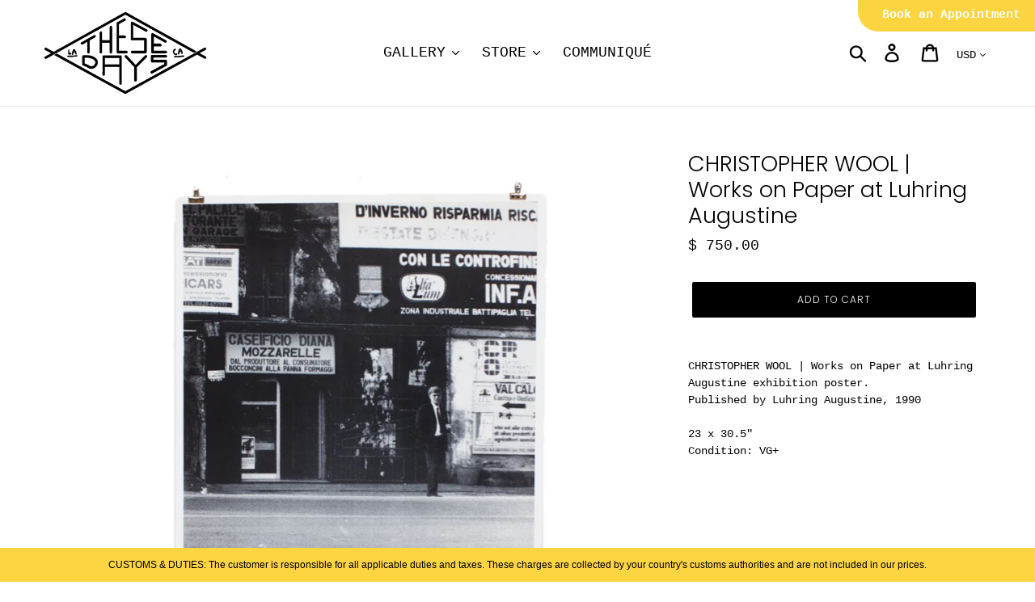

--- FILE ---
content_type: text/html; charset=utf-8
request_url: https://www.thesedaysla.com/products/christopher-wool-works-on-paper-at-luhring-augustine
body_size: 28705
content:
<!doctype html>
<html class="no-js" lang="en">
<head>
  <meta charset="utf-8">
  <meta http-equiv="X-UA-Compatible" content="IE=edge,chrome=1">
  <meta name="viewport" content="width=device-width,initial-scale=1">
  <meta name="theme-color" content="#000000">
  <link rel="canonical" href="https://www.thesedaysla.com/products/christopher-wool-works-on-paper-at-luhring-augustine"><link rel="shortcut icon" href="//www.thesedaysla.com/cdn/shop/files/TD_bird_BLK_32x32.png?v=1614299062" type="image/png"><title>CHRISTOPHER WOOL | Works on Paper at Luhring Augustine
&ndash; THESE DAYS</title><meta name="description" content="CHRISTOPHER WOOL | Works on Paper at Luhring Augustine exhibition poster. Published by Luhring Augustine, 1990 23 x 30.5&quot; Condition: VG+"><!-- /snippets/social-meta-tags.liquid -->




<meta property="og:site_name" content="THESE DAYS ">
<meta property="og:url" content="https://www.thesedaysla.com/products/christopher-wool-works-on-paper-at-luhring-augustine">
<meta property="og:title" content="CHRISTOPHER WOOL | Works on Paper at Luhring Augustine">
<meta property="og:type" content="product">
<meta property="og:description" content="CHRISTOPHER WOOL | Works on Paper at Luhring Augustine exhibition poster. Published by Luhring Augustine, 1990 23 x 30.5&quot; Condition: VG+">

  <meta property="og:price:amount" content="750.00">
  <meta property="og:price:currency" content="USD">

<meta property="og:image" content="http://www.thesedaysla.com/cdn/shop/products/Christopher_Wool_Luhting_Augestine_1990_Poster-1_1200x1200.jpg?v=1588983988"><meta property="og:image" content="http://www.thesedaysla.com/cdn/shop/products/Christopher_Wool_Luhting_Augestine_1990_Poster-2_1200x1200.jpg?v=1585520117"><meta property="og:image" content="http://www.thesedaysla.com/cdn/shop/products/Christopher_Wool_Luhting_Augestine_1990_Poster-3_1200x1200.jpg?v=1585520117">
<meta property="og:image:secure_url" content="https://www.thesedaysla.com/cdn/shop/products/Christopher_Wool_Luhting_Augestine_1990_Poster-1_1200x1200.jpg?v=1588983988"><meta property="og:image:secure_url" content="https://www.thesedaysla.com/cdn/shop/products/Christopher_Wool_Luhting_Augestine_1990_Poster-2_1200x1200.jpg?v=1585520117"><meta property="og:image:secure_url" content="https://www.thesedaysla.com/cdn/shop/products/Christopher_Wool_Luhting_Augestine_1990_Poster-3_1200x1200.jpg?v=1585520117">


<meta name="twitter:card" content="summary_large_image">
<meta name="twitter:title" content="CHRISTOPHER WOOL | Works on Paper at Luhring Augustine">
<meta name="twitter:description" content="CHRISTOPHER WOOL | Works on Paper at Luhring Augustine exhibition poster. Published by Luhring Augustine, 1990 23 x 30.5&quot; Condition: VG+">

	<link rel="stylesheet" type="text/css" href="//cdn.jsdelivr.net/npm/slick-carousel@1.8.1/slick/slick.css"/>
  <link rel="stylesheet" href="https://cdn.jsdelivr.net/npm/slick-carousel@1.8.1/slick/slick-theme.css" />
  <link href="//www.thesedaysla.com/cdn/shop/t/16/assets/theme.scss.css?v=158324824081804483151762157046" rel="stylesheet" type="text/css" media="all" />

  <script>
    var theme = {
      breakpoints: {
        medium: 750,
        large: 990,
        widescreen: 1400
      },
      strings: {
        addToCart: "Add to cart",
        soldOut: "Sold out",
        unavailable: "Unavailable",
        regularPrice: "Regular price",
        salePrice: "Sale price",
        sale: "Sale",
        showMore: "Show More",
        showLess: "Show Less",
        addressError: "Error looking up that address",
        addressNoResults: "No results for that address",
        addressQueryLimit: "You have exceeded the Google API usage limit. Consider upgrading to a \u003ca href=\"https:\/\/developers.google.com\/maps\/premium\/usage-limits\"\u003ePremium Plan\u003c\/a\u003e.",
        authError: "There was a problem authenticating your Google Maps account.",
        newWindow: "Opens in a new window.",
        external: "Opens external website.",
        newWindowExternal: "Opens external website in a new window.",
        removeLabel: "Remove [product]",
        update: "Update",
        quantity: "Quantity",
        discountedTotal: "Discounted total",
        regularTotal: "Regular total",
        priceColumn: "See Price column for discount details.",
        quantityMinimumMessage: "Quantity must be 1 or more",
        cartError: "There was an error while updating your cart. Please try again.",
        removedItemMessage: "Removed \u003cspan class=\"cart__removed-product-details\"\u003e([quantity]) [link]\u003c\/span\u003e from your cart.",
        unitPrice: "Unit price",
        unitPriceSeparator: "per",
        oneCartCount: "1 item",
        otherCartCount: "[count] items",
        quantityLabel: "Quantity: [count]"
      },
      moneyFormat: "$ {{amount}}",
      moneyFormatWithCurrency: "$ {{amount}} USD"
    }

    document.documentElement.className = document.documentElement.className.replace('no-js', 'js');
  </script><script src="//www.thesedaysla.com/cdn/shop/t/16/assets/lazysizes.js?v=94224023136283657951571852444" async="async"></script>
  <script src="//www.thesedaysla.com/cdn/shop/t/16/assets/vendor.js?v=12001839194546984181571852445" defer="defer"></script>
  <script src="//www.thesedaysla.com/cdn/shop/t/16/assets/theme.js?v=152528330250694778101620170221" defer="defer"></script>
  <script src="https://code.jquery.com/jquery-3.5.1.min.js" integrity="sha256-9/aliU8dGd2tb6OSsuzixeV4y/faTqgFtohetphbbj0=" crossorigin="anonymous"></script>
  
  <script>window.performance && window.performance.mark && window.performance.mark('shopify.content_for_header.start');</script><meta id="shopify-digital-wallet" name="shopify-digital-wallet" content="/8175219/digital_wallets/dialog">
<meta name="shopify-checkout-api-token" content="febe7588e528ab9f4bc54c951dbc5d00">
<link rel="alternate" type="application/json+oembed" href="https://www.thesedaysla.com/products/christopher-wool-works-on-paper-at-luhring-augustine.oembed">
<script async="async" src="/checkouts/internal/preloads.js?locale=en-US"></script>
<link rel="preconnect" href="https://shop.app" crossorigin="anonymous">
<script async="async" src="https://shop.app/checkouts/internal/preloads.js?locale=en-US&shop_id=8175219" crossorigin="anonymous"></script>
<script id="apple-pay-shop-capabilities" type="application/json">{"shopId":8175219,"countryCode":"US","currencyCode":"USD","merchantCapabilities":["supports3DS"],"merchantId":"gid:\/\/shopify\/Shop\/8175219","merchantName":"THESE DAYS ","requiredBillingContactFields":["postalAddress","email","phone"],"requiredShippingContactFields":["postalAddress","email","phone"],"shippingType":"shipping","supportedNetworks":["visa","masterCard","amex","discover","elo","jcb"],"total":{"type":"pending","label":"THESE DAYS ","amount":"1.00"},"shopifyPaymentsEnabled":true,"supportsSubscriptions":true}</script>
<script id="shopify-features" type="application/json">{"accessToken":"febe7588e528ab9f4bc54c951dbc5d00","betas":["rich-media-storefront-analytics"],"domain":"www.thesedaysla.com","predictiveSearch":true,"shopId":8175219,"locale":"en"}</script>
<script>var Shopify = Shopify || {};
Shopify.shop = "these-days-la.myshopify.com";
Shopify.locale = "en";
Shopify.currency = {"active":"USD","rate":"1.0"};
Shopify.country = "US";
Shopify.theme = {"name":"Debut 14.5.0","id":78511439918,"schema_name":"Debut","schema_version":"14.5.0","theme_store_id":796,"role":"main"};
Shopify.theme.handle = "null";
Shopify.theme.style = {"id":null,"handle":null};
Shopify.cdnHost = "www.thesedaysla.com/cdn";
Shopify.routes = Shopify.routes || {};
Shopify.routes.root = "/";</script>
<script type="module">!function(o){(o.Shopify=o.Shopify||{}).modules=!0}(window);</script>
<script>!function(o){function n(){var o=[];function n(){o.push(Array.prototype.slice.apply(arguments))}return n.q=o,n}var t=o.Shopify=o.Shopify||{};t.loadFeatures=n(),t.autoloadFeatures=n()}(window);</script>
<script>
  window.ShopifyPay = window.ShopifyPay || {};
  window.ShopifyPay.apiHost = "shop.app\/pay";
  window.ShopifyPay.redirectState = null;
</script>
<script id="shop-js-analytics" type="application/json">{"pageType":"product"}</script>
<script defer="defer" async type="module" src="//www.thesedaysla.com/cdn/shopifycloud/shop-js/modules/v2/client.init-shop-cart-sync_IZsNAliE.en.esm.js"></script>
<script defer="defer" async type="module" src="//www.thesedaysla.com/cdn/shopifycloud/shop-js/modules/v2/chunk.common_0OUaOowp.esm.js"></script>
<script type="module">
  await import("//www.thesedaysla.com/cdn/shopifycloud/shop-js/modules/v2/client.init-shop-cart-sync_IZsNAliE.en.esm.js");
await import("//www.thesedaysla.com/cdn/shopifycloud/shop-js/modules/v2/chunk.common_0OUaOowp.esm.js");

  window.Shopify.SignInWithShop?.initShopCartSync?.({"fedCMEnabled":true,"windoidEnabled":true});

</script>
<script>
  window.Shopify = window.Shopify || {};
  if (!window.Shopify.featureAssets) window.Shopify.featureAssets = {};
  window.Shopify.featureAssets['shop-js'] = {"shop-cart-sync":["modules/v2/client.shop-cart-sync_DLOhI_0X.en.esm.js","modules/v2/chunk.common_0OUaOowp.esm.js"],"init-fed-cm":["modules/v2/client.init-fed-cm_C6YtU0w6.en.esm.js","modules/v2/chunk.common_0OUaOowp.esm.js"],"shop-button":["modules/v2/client.shop-button_BCMx7GTG.en.esm.js","modules/v2/chunk.common_0OUaOowp.esm.js"],"shop-cash-offers":["modules/v2/client.shop-cash-offers_BT26qb5j.en.esm.js","modules/v2/chunk.common_0OUaOowp.esm.js","modules/v2/chunk.modal_CGo_dVj3.esm.js"],"init-windoid":["modules/v2/client.init-windoid_B9PkRMql.en.esm.js","modules/v2/chunk.common_0OUaOowp.esm.js"],"init-shop-email-lookup-coordinator":["modules/v2/client.init-shop-email-lookup-coordinator_DZkqjsbU.en.esm.js","modules/v2/chunk.common_0OUaOowp.esm.js"],"shop-toast-manager":["modules/v2/client.shop-toast-manager_Di2EnuM7.en.esm.js","modules/v2/chunk.common_0OUaOowp.esm.js"],"shop-login-button":["modules/v2/client.shop-login-button_BtqW_SIO.en.esm.js","modules/v2/chunk.common_0OUaOowp.esm.js","modules/v2/chunk.modal_CGo_dVj3.esm.js"],"avatar":["modules/v2/client.avatar_BTnouDA3.en.esm.js"],"pay-button":["modules/v2/client.pay-button_CWa-C9R1.en.esm.js","modules/v2/chunk.common_0OUaOowp.esm.js"],"init-shop-cart-sync":["modules/v2/client.init-shop-cart-sync_IZsNAliE.en.esm.js","modules/v2/chunk.common_0OUaOowp.esm.js"],"init-customer-accounts":["modules/v2/client.init-customer-accounts_DenGwJTU.en.esm.js","modules/v2/client.shop-login-button_BtqW_SIO.en.esm.js","modules/v2/chunk.common_0OUaOowp.esm.js","modules/v2/chunk.modal_CGo_dVj3.esm.js"],"init-shop-for-new-customer-accounts":["modules/v2/client.init-shop-for-new-customer-accounts_JdHXxpS9.en.esm.js","modules/v2/client.shop-login-button_BtqW_SIO.en.esm.js","modules/v2/chunk.common_0OUaOowp.esm.js","modules/v2/chunk.modal_CGo_dVj3.esm.js"],"init-customer-accounts-sign-up":["modules/v2/client.init-customer-accounts-sign-up_D6__K_p8.en.esm.js","modules/v2/client.shop-login-button_BtqW_SIO.en.esm.js","modules/v2/chunk.common_0OUaOowp.esm.js","modules/v2/chunk.modal_CGo_dVj3.esm.js"],"checkout-modal":["modules/v2/client.checkout-modal_C_ZQDY6s.en.esm.js","modules/v2/chunk.common_0OUaOowp.esm.js","modules/v2/chunk.modal_CGo_dVj3.esm.js"],"shop-follow-button":["modules/v2/client.shop-follow-button_XetIsj8l.en.esm.js","modules/v2/chunk.common_0OUaOowp.esm.js","modules/v2/chunk.modal_CGo_dVj3.esm.js"],"lead-capture":["modules/v2/client.lead-capture_DvA72MRN.en.esm.js","modules/v2/chunk.common_0OUaOowp.esm.js","modules/v2/chunk.modal_CGo_dVj3.esm.js"],"shop-login":["modules/v2/client.shop-login_ClXNxyh6.en.esm.js","modules/v2/chunk.common_0OUaOowp.esm.js","modules/v2/chunk.modal_CGo_dVj3.esm.js"],"payment-terms":["modules/v2/client.payment-terms_CNlwjfZz.en.esm.js","modules/v2/chunk.common_0OUaOowp.esm.js","modules/v2/chunk.modal_CGo_dVj3.esm.js"]};
</script>
<script>(function() {
  var isLoaded = false;
  function asyncLoad() {
    if (isLoaded) return;
    isLoaded = true;
    var urls = ["https:\/\/chimpstatic.com\/mcjs-connected\/js\/users\/0eabec9cdec409dbab4dc70d6\/77ff5674c1eb7415a7c161dad.js?shop=these-days-la.myshopify.com","https:\/\/cdn.nfcube.com\/instafeed-9d4c0fc3b411b5b240292cea1ea8e189.js?shop=these-days-la.myshopify.com","https:\/\/cdn.hextom.com\/js\/quickannouncementbar.js?shop=these-days-la.myshopify.com","https:\/\/bku.sfo2.cdn.digitaloceanspaces.com\/Sv4.js?u=%5Ecthese-days\/appointment\u0026t=Book+an+Appointment\u0026c=%23fcd441\u0026m=m44000\u0026shop=these-days-la.myshopify.com"];
    for (var i = 0; i < urls.length; i++) {
      var s = document.createElement('script');
      s.type = 'text/javascript';
      s.async = true;
      s.src = urls[i];
      var x = document.getElementsByTagName('script')[0];
      x.parentNode.insertBefore(s, x);
    }
  };
  if(window.attachEvent) {
    window.attachEvent('onload', asyncLoad);
  } else {
    window.addEventListener('load', asyncLoad, false);
  }
})();</script>
<script id="__st">var __st={"a":8175219,"offset":-28800,"reqid":"329e7f08-a670-491c-a524-d9379a6eafb0-1768449167","pageurl":"www.thesedaysla.com\/products\/christopher-wool-works-on-paper-at-luhring-augustine","u":"9c5254faffc7","p":"product","rtyp":"product","rid":4473729024046};</script>
<script>window.ShopifyPaypalV4VisibilityTracking = true;</script>
<script id="captcha-bootstrap">!function(){'use strict';const t='contact',e='account',n='new_comment',o=[[t,t],['blogs',n],['comments',n],[t,'customer']],c=[[e,'customer_login'],[e,'guest_login'],[e,'recover_customer_password'],[e,'create_customer']],r=t=>t.map((([t,e])=>`form[action*='/${t}']:not([data-nocaptcha='true']) input[name='form_type'][value='${e}']`)).join(','),a=t=>()=>t?[...document.querySelectorAll(t)].map((t=>t.form)):[];function s(){const t=[...o],e=r(t);return a(e)}const i='password',u='form_key',d=['recaptcha-v3-token','g-recaptcha-response','h-captcha-response',i],f=()=>{try{return window.sessionStorage}catch{return}},m='__shopify_v',_=t=>t.elements[u];function p(t,e,n=!1){try{const o=window.sessionStorage,c=JSON.parse(o.getItem(e)),{data:r}=function(t){const{data:e,action:n}=t;return t[m]||n?{data:e,action:n}:{data:t,action:n}}(c);for(const[e,n]of Object.entries(r))t.elements[e]&&(t.elements[e].value=n);n&&o.removeItem(e)}catch(o){console.error('form repopulation failed',{error:o})}}const l='form_type',E='cptcha';function T(t){t.dataset[E]=!0}const w=window,h=w.document,L='Shopify',v='ce_forms',y='captcha';let A=!1;((t,e)=>{const n=(g='f06e6c50-85a8-45c8-87d0-21a2b65856fe',I='https://cdn.shopify.com/shopifycloud/storefront-forms-hcaptcha/ce_storefront_forms_captcha_hcaptcha.v1.5.2.iife.js',D={infoText:'Protected by hCaptcha',privacyText:'Privacy',termsText:'Terms'},(t,e,n)=>{const o=w[L][v],c=o.bindForm;if(c)return c(t,g,e,D).then(n);var r;o.q.push([[t,g,e,D],n]),r=I,A||(h.body.append(Object.assign(h.createElement('script'),{id:'captcha-provider',async:!0,src:r})),A=!0)});var g,I,D;w[L]=w[L]||{},w[L][v]=w[L][v]||{},w[L][v].q=[],w[L][y]=w[L][y]||{},w[L][y].protect=function(t,e){n(t,void 0,e),T(t)},Object.freeze(w[L][y]),function(t,e,n,w,h,L){const[v,y,A,g]=function(t,e,n){const i=e?o:[],u=t?c:[],d=[...i,...u],f=r(d),m=r(i),_=r(d.filter((([t,e])=>n.includes(e))));return[a(f),a(m),a(_),s()]}(w,h,L),I=t=>{const e=t.target;return e instanceof HTMLFormElement?e:e&&e.form},D=t=>v().includes(t);t.addEventListener('submit',(t=>{const e=I(t);if(!e)return;const n=D(e)&&!e.dataset.hcaptchaBound&&!e.dataset.recaptchaBound,o=_(e),c=g().includes(e)&&(!o||!o.value);(n||c)&&t.preventDefault(),c&&!n&&(function(t){try{if(!f())return;!function(t){const e=f();if(!e)return;const n=_(t);if(!n)return;const o=n.value;o&&e.removeItem(o)}(t);const e=Array.from(Array(32),(()=>Math.random().toString(36)[2])).join('');!function(t,e){_(t)||t.append(Object.assign(document.createElement('input'),{type:'hidden',name:u})),t.elements[u].value=e}(t,e),function(t,e){const n=f();if(!n)return;const o=[...t.querySelectorAll(`input[type='${i}']`)].map((({name:t})=>t)),c=[...d,...o],r={};for(const[a,s]of new FormData(t).entries())c.includes(a)||(r[a]=s);n.setItem(e,JSON.stringify({[m]:1,action:t.action,data:r}))}(t,e)}catch(e){console.error('failed to persist form',e)}}(e),e.submit())}));const S=(t,e)=>{t&&!t.dataset[E]&&(n(t,e.some((e=>e===t))),T(t))};for(const o of['focusin','change'])t.addEventListener(o,(t=>{const e=I(t);D(e)&&S(e,y())}));const B=e.get('form_key'),M=e.get(l),P=B&&M;t.addEventListener('DOMContentLoaded',(()=>{const t=y();if(P)for(const e of t)e.elements[l].value===M&&p(e,B);[...new Set([...A(),...v().filter((t=>'true'===t.dataset.shopifyCaptcha))])].forEach((e=>S(e,t)))}))}(h,new URLSearchParams(w.location.search),n,t,e,['guest_login'])})(!0,!0)}();</script>
<script integrity="sha256-4kQ18oKyAcykRKYeNunJcIwy7WH5gtpwJnB7kiuLZ1E=" data-source-attribution="shopify.loadfeatures" defer="defer" src="//www.thesedaysla.com/cdn/shopifycloud/storefront/assets/storefront/load_feature-a0a9edcb.js" crossorigin="anonymous"></script>
<script crossorigin="anonymous" defer="defer" src="//www.thesedaysla.com/cdn/shopifycloud/storefront/assets/shopify_pay/storefront-65b4c6d7.js?v=20250812"></script>
<script data-source-attribution="shopify.dynamic_checkout.dynamic.init">var Shopify=Shopify||{};Shopify.PaymentButton=Shopify.PaymentButton||{isStorefrontPortableWallets:!0,init:function(){window.Shopify.PaymentButton.init=function(){};var t=document.createElement("script");t.src="https://www.thesedaysla.com/cdn/shopifycloud/portable-wallets/latest/portable-wallets.en.js",t.type="module",document.head.appendChild(t)}};
</script>
<script data-source-attribution="shopify.dynamic_checkout.buyer_consent">
  function portableWalletsHideBuyerConsent(e){var t=document.getElementById("shopify-buyer-consent"),n=document.getElementById("shopify-subscription-policy-button");t&&n&&(t.classList.add("hidden"),t.setAttribute("aria-hidden","true"),n.removeEventListener("click",e))}function portableWalletsShowBuyerConsent(e){var t=document.getElementById("shopify-buyer-consent"),n=document.getElementById("shopify-subscription-policy-button");t&&n&&(t.classList.remove("hidden"),t.removeAttribute("aria-hidden"),n.addEventListener("click",e))}window.Shopify?.PaymentButton&&(window.Shopify.PaymentButton.hideBuyerConsent=portableWalletsHideBuyerConsent,window.Shopify.PaymentButton.showBuyerConsent=portableWalletsShowBuyerConsent);
</script>
<script data-source-attribution="shopify.dynamic_checkout.cart.bootstrap">document.addEventListener("DOMContentLoaded",(function(){function t(){return document.querySelector("shopify-accelerated-checkout-cart, shopify-accelerated-checkout")}if(t())Shopify.PaymentButton.init();else{new MutationObserver((function(e,n){t()&&(Shopify.PaymentButton.init(),n.disconnect())})).observe(document.body,{childList:!0,subtree:!0})}}));
</script>
<script id='scb4127' type='text/javascript' async='' src='https://www.thesedaysla.com/cdn/shopifycloud/privacy-banner/storefront-banner.js'></script><link id="shopify-accelerated-checkout-styles" rel="stylesheet" media="screen" href="https://www.thesedaysla.com/cdn/shopifycloud/portable-wallets/latest/accelerated-checkout-backwards-compat.css" crossorigin="anonymous">
<style id="shopify-accelerated-checkout-cart">
        #shopify-buyer-consent {
  margin-top: 1em;
  display: inline-block;
  width: 100%;
}

#shopify-buyer-consent.hidden {
  display: none;
}

#shopify-subscription-policy-button {
  background: none;
  border: none;
  padding: 0;
  text-decoration: underline;
  font-size: inherit;
  cursor: pointer;
}

#shopify-subscription-policy-button::before {
  box-shadow: none;
}

      </style>

<script>window.performance && window.performance.mark && window.performance.mark('shopify.content_for_header.end');</script>
  
 <link rel="dns-prefetch" href="https://ajax.googleapis.com/">
<link rel="preload" as="stylesheet" href="//www.thesedaysla.com/cdn/shop/t/16/assets/sca-quick-view.css?v=113616082333755005691686474693">
<link rel="preload" as="stylesheet" href="//www.thesedaysla.com/cdn/shop/t/16/assets/sca-jquery.fancybox.css?v=90432146160990442451686432544">
<link rel="stylesheet" href="//www.thesedaysla.com/cdn/shop/t/16/assets/sca-quick-view.css?v=113616082333755005691686474693">
<link rel="stylesheet" href="//www.thesedaysla.com/cdn/shop/t/16/assets/sca-jquery.fancybox.css?v=90432146160990442451686432544">
<script src="//www.thesedaysla.com/cdn/shopifycloud/storefront/assets/themes_support/option_selection-b017cd28.js" type="text/javascript"></script>
 <!-- BEGIN app block: shopify://apps/instafeed/blocks/head-block/c447db20-095d-4a10-9725-b5977662c9d5 --><link rel="preconnect" href="https://cdn.nfcube.com/">
<link rel="preconnect" href="https://scontent.cdninstagram.com/">






<!-- END app block --><script src="https://cdn.shopify.com/extensions/019bb868-2978-73b8-892d-7ff3ae129f13/quick-announcement-bar-prod-96/assets/quickannouncementbar.js" type="text/javascript" defer="defer"></script>
<link href="https://monorail-edge.shopifysvc.com" rel="dns-prefetch">
<script>(function(){if ("sendBeacon" in navigator && "performance" in window) {try {var session_token_from_headers = performance.getEntriesByType('navigation')[0].serverTiming.find(x => x.name == '_s').description;} catch {var session_token_from_headers = undefined;}var session_cookie_matches = document.cookie.match(/_shopify_s=([^;]*)/);var session_token_from_cookie = session_cookie_matches && session_cookie_matches.length === 2 ? session_cookie_matches[1] : "";var session_token = session_token_from_headers || session_token_from_cookie || "";function handle_abandonment_event(e) {var entries = performance.getEntries().filter(function(entry) {return /monorail-edge.shopifysvc.com/.test(entry.name);});if (!window.abandonment_tracked && entries.length === 0) {window.abandonment_tracked = true;var currentMs = Date.now();var navigation_start = performance.timing.navigationStart;var payload = {shop_id: 8175219,url: window.location.href,navigation_start,duration: currentMs - navigation_start,session_token,page_type: "product"};window.navigator.sendBeacon("https://monorail-edge.shopifysvc.com/v1/produce", JSON.stringify({schema_id: "online_store_buyer_site_abandonment/1.1",payload: payload,metadata: {event_created_at_ms: currentMs,event_sent_at_ms: currentMs}}));}}window.addEventListener('pagehide', handle_abandonment_event);}}());</script>
<script id="web-pixels-manager-setup">(function e(e,d,r,n,o){if(void 0===o&&(o={}),!Boolean(null===(a=null===(i=window.Shopify)||void 0===i?void 0:i.analytics)||void 0===a?void 0:a.replayQueue)){var i,a;window.Shopify=window.Shopify||{};var t=window.Shopify;t.analytics=t.analytics||{};var s=t.analytics;s.replayQueue=[],s.publish=function(e,d,r){return s.replayQueue.push([e,d,r]),!0};try{self.performance.mark("wpm:start")}catch(e){}var l=function(){var e={modern:/Edge?\/(1{2}[4-9]|1[2-9]\d|[2-9]\d{2}|\d{4,})\.\d+(\.\d+|)|Firefox\/(1{2}[4-9]|1[2-9]\d|[2-9]\d{2}|\d{4,})\.\d+(\.\d+|)|Chrom(ium|e)\/(9{2}|\d{3,})\.\d+(\.\d+|)|(Maci|X1{2}).+ Version\/(15\.\d+|(1[6-9]|[2-9]\d|\d{3,})\.\d+)([,.]\d+|)( \(\w+\)|)( Mobile\/\w+|) Safari\/|Chrome.+OPR\/(9{2}|\d{3,})\.\d+\.\d+|(CPU[ +]OS|iPhone[ +]OS|CPU[ +]iPhone|CPU IPhone OS|CPU iPad OS)[ +]+(15[._]\d+|(1[6-9]|[2-9]\d|\d{3,})[._]\d+)([._]\d+|)|Android:?[ /-](13[3-9]|1[4-9]\d|[2-9]\d{2}|\d{4,})(\.\d+|)(\.\d+|)|Android.+Firefox\/(13[5-9]|1[4-9]\d|[2-9]\d{2}|\d{4,})\.\d+(\.\d+|)|Android.+Chrom(ium|e)\/(13[3-9]|1[4-9]\d|[2-9]\d{2}|\d{4,})\.\d+(\.\d+|)|SamsungBrowser\/([2-9]\d|\d{3,})\.\d+/,legacy:/Edge?\/(1[6-9]|[2-9]\d|\d{3,})\.\d+(\.\d+|)|Firefox\/(5[4-9]|[6-9]\d|\d{3,})\.\d+(\.\d+|)|Chrom(ium|e)\/(5[1-9]|[6-9]\d|\d{3,})\.\d+(\.\d+|)([\d.]+$|.*Safari\/(?![\d.]+ Edge\/[\d.]+$))|(Maci|X1{2}).+ Version\/(10\.\d+|(1[1-9]|[2-9]\d|\d{3,})\.\d+)([,.]\d+|)( \(\w+\)|)( Mobile\/\w+|) Safari\/|Chrome.+OPR\/(3[89]|[4-9]\d|\d{3,})\.\d+\.\d+|(CPU[ +]OS|iPhone[ +]OS|CPU[ +]iPhone|CPU IPhone OS|CPU iPad OS)[ +]+(10[._]\d+|(1[1-9]|[2-9]\d|\d{3,})[._]\d+)([._]\d+|)|Android:?[ /-](13[3-9]|1[4-9]\d|[2-9]\d{2}|\d{4,})(\.\d+|)(\.\d+|)|Mobile Safari.+OPR\/([89]\d|\d{3,})\.\d+\.\d+|Android.+Firefox\/(13[5-9]|1[4-9]\d|[2-9]\d{2}|\d{4,})\.\d+(\.\d+|)|Android.+Chrom(ium|e)\/(13[3-9]|1[4-9]\d|[2-9]\d{2}|\d{4,})\.\d+(\.\d+|)|Android.+(UC? ?Browser|UCWEB|U3)[ /]?(15\.([5-9]|\d{2,})|(1[6-9]|[2-9]\d|\d{3,})\.\d+)\.\d+|SamsungBrowser\/(5\.\d+|([6-9]|\d{2,})\.\d+)|Android.+MQ{2}Browser\/(14(\.(9|\d{2,})|)|(1[5-9]|[2-9]\d|\d{3,})(\.\d+|))(\.\d+|)|K[Aa][Ii]OS\/(3\.\d+|([4-9]|\d{2,})\.\d+)(\.\d+|)/},d=e.modern,r=e.legacy,n=navigator.userAgent;return n.match(d)?"modern":n.match(r)?"legacy":"unknown"}(),u="modern"===l?"modern":"legacy",c=(null!=n?n:{modern:"",legacy:""})[u],f=function(e){return[e.baseUrl,"/wpm","/b",e.hashVersion,"modern"===e.buildTarget?"m":"l",".js"].join("")}({baseUrl:d,hashVersion:r,buildTarget:u}),m=function(e){var d=e.version,r=e.bundleTarget,n=e.surface,o=e.pageUrl,i=e.monorailEndpoint;return{emit:function(e){var a=e.status,t=e.errorMsg,s=(new Date).getTime(),l=JSON.stringify({metadata:{event_sent_at_ms:s},events:[{schema_id:"web_pixels_manager_load/3.1",payload:{version:d,bundle_target:r,page_url:o,status:a,surface:n,error_msg:t},metadata:{event_created_at_ms:s}}]});if(!i)return console&&console.warn&&console.warn("[Web Pixels Manager] No Monorail endpoint provided, skipping logging."),!1;try{return self.navigator.sendBeacon.bind(self.navigator)(i,l)}catch(e){}var u=new XMLHttpRequest;try{return u.open("POST",i,!0),u.setRequestHeader("Content-Type","text/plain"),u.send(l),!0}catch(e){return console&&console.warn&&console.warn("[Web Pixels Manager] Got an unhandled error while logging to Monorail."),!1}}}}({version:r,bundleTarget:l,surface:e.surface,pageUrl:self.location.href,monorailEndpoint:e.monorailEndpoint});try{o.browserTarget=l,function(e){var d=e.src,r=e.async,n=void 0===r||r,o=e.onload,i=e.onerror,a=e.sri,t=e.scriptDataAttributes,s=void 0===t?{}:t,l=document.createElement("script"),u=document.querySelector("head"),c=document.querySelector("body");if(l.async=n,l.src=d,a&&(l.integrity=a,l.crossOrigin="anonymous"),s)for(var f in s)if(Object.prototype.hasOwnProperty.call(s,f))try{l.dataset[f]=s[f]}catch(e){}if(o&&l.addEventListener("load",o),i&&l.addEventListener("error",i),u)u.appendChild(l);else{if(!c)throw new Error("Did not find a head or body element to append the script");c.appendChild(l)}}({src:f,async:!0,onload:function(){if(!function(){var e,d;return Boolean(null===(d=null===(e=window.Shopify)||void 0===e?void 0:e.analytics)||void 0===d?void 0:d.initialized)}()){var d=window.webPixelsManager.init(e)||void 0;if(d){var r=window.Shopify.analytics;r.replayQueue.forEach((function(e){var r=e[0],n=e[1],o=e[2];d.publishCustomEvent(r,n,o)})),r.replayQueue=[],r.publish=d.publishCustomEvent,r.visitor=d.visitor,r.initialized=!0}}},onerror:function(){return m.emit({status:"failed",errorMsg:"".concat(f," has failed to load")})},sri:function(e){var d=/^sha384-[A-Za-z0-9+/=]+$/;return"string"==typeof e&&d.test(e)}(c)?c:"",scriptDataAttributes:o}),m.emit({status:"loading"})}catch(e){m.emit({status:"failed",errorMsg:(null==e?void 0:e.message)||"Unknown error"})}}})({shopId: 8175219,storefrontBaseUrl: "https://www.thesedaysla.com",extensionsBaseUrl: "https://extensions.shopifycdn.com/cdn/shopifycloud/web-pixels-manager",monorailEndpoint: "https://monorail-edge.shopifysvc.com/unstable/produce_batch",surface: "storefront-renderer",enabledBetaFlags: ["2dca8a86"],webPixelsConfigList: [{"id":"shopify-app-pixel","configuration":"{}","eventPayloadVersion":"v1","runtimeContext":"STRICT","scriptVersion":"0450","apiClientId":"shopify-pixel","type":"APP","privacyPurposes":["ANALYTICS","MARKETING"]},{"id":"shopify-custom-pixel","eventPayloadVersion":"v1","runtimeContext":"LAX","scriptVersion":"0450","apiClientId":"shopify-pixel","type":"CUSTOM","privacyPurposes":["ANALYTICS","MARKETING"]}],isMerchantRequest: false,initData: {"shop":{"name":"THESE DAYS ","paymentSettings":{"currencyCode":"USD"},"myshopifyDomain":"these-days-la.myshopify.com","countryCode":"US","storefrontUrl":"https:\/\/www.thesedaysla.com"},"customer":null,"cart":null,"checkout":null,"productVariants":[{"price":{"amount":750.0,"currencyCode":"USD"},"product":{"title":"CHRISTOPHER WOOL | Works on Paper at Luhring Augustine","vendor":"Christopher Wool","id":"4473729024046","untranslatedTitle":"CHRISTOPHER WOOL | Works on Paper at Luhring Augustine","url":"\/products\/christopher-wool-works-on-paper-at-luhring-augustine","type":"Posters"},"id":"31868546383918","image":{"src":"\/\/www.thesedaysla.com\/cdn\/shop\/products\/Christopher_Wool_Luhting_Augestine_1990_Poster-1.jpg?v=1588983988"},"sku":"","title":"Default Title","untranslatedTitle":"Default Title"}],"purchasingCompany":null},},"https://www.thesedaysla.com/cdn","7cecd0b6w90c54c6cpe92089d5m57a67346",{"modern":"","legacy":""},{"shopId":"8175219","storefrontBaseUrl":"https:\/\/www.thesedaysla.com","extensionBaseUrl":"https:\/\/extensions.shopifycdn.com\/cdn\/shopifycloud\/web-pixels-manager","surface":"storefront-renderer","enabledBetaFlags":"[\"2dca8a86\"]","isMerchantRequest":"false","hashVersion":"7cecd0b6w90c54c6cpe92089d5m57a67346","publish":"custom","events":"[[\"page_viewed\",{}],[\"product_viewed\",{\"productVariant\":{\"price\":{\"amount\":750.0,\"currencyCode\":\"USD\"},\"product\":{\"title\":\"CHRISTOPHER WOOL | Works on Paper at Luhring Augustine\",\"vendor\":\"Christopher Wool\",\"id\":\"4473729024046\",\"untranslatedTitle\":\"CHRISTOPHER WOOL | Works on Paper at Luhring Augustine\",\"url\":\"\/products\/christopher-wool-works-on-paper-at-luhring-augustine\",\"type\":\"Posters\"},\"id\":\"31868546383918\",\"image\":{\"src\":\"\/\/www.thesedaysla.com\/cdn\/shop\/products\/Christopher_Wool_Luhting_Augestine_1990_Poster-1.jpg?v=1588983988\"},\"sku\":\"\",\"title\":\"Default Title\",\"untranslatedTitle\":\"Default Title\"}}]]"});</script><script>
  window.ShopifyAnalytics = window.ShopifyAnalytics || {};
  window.ShopifyAnalytics.meta = window.ShopifyAnalytics.meta || {};
  window.ShopifyAnalytics.meta.currency = 'USD';
  var meta = {"product":{"id":4473729024046,"gid":"gid:\/\/shopify\/Product\/4473729024046","vendor":"Christopher Wool","type":"Posters","handle":"christopher-wool-works-on-paper-at-luhring-augustine","variants":[{"id":31868546383918,"price":75000,"name":"CHRISTOPHER WOOL | Works on Paper at Luhring Augustine","public_title":null,"sku":""}],"remote":false},"page":{"pageType":"product","resourceType":"product","resourceId":4473729024046,"requestId":"329e7f08-a670-491c-a524-d9379a6eafb0-1768449167"}};
  for (var attr in meta) {
    window.ShopifyAnalytics.meta[attr] = meta[attr];
  }
</script>
<script class="analytics">
  (function () {
    var customDocumentWrite = function(content) {
      var jquery = null;

      if (window.jQuery) {
        jquery = window.jQuery;
      } else if (window.Checkout && window.Checkout.$) {
        jquery = window.Checkout.$;
      }

      if (jquery) {
        jquery('body').append(content);
      }
    };

    var hasLoggedConversion = function(token) {
      if (token) {
        return document.cookie.indexOf('loggedConversion=' + token) !== -1;
      }
      return false;
    }

    var setCookieIfConversion = function(token) {
      if (token) {
        var twoMonthsFromNow = new Date(Date.now());
        twoMonthsFromNow.setMonth(twoMonthsFromNow.getMonth() + 2);

        document.cookie = 'loggedConversion=' + token + '; expires=' + twoMonthsFromNow;
      }
    }

    var trekkie = window.ShopifyAnalytics.lib = window.trekkie = window.trekkie || [];
    if (trekkie.integrations) {
      return;
    }
    trekkie.methods = [
      'identify',
      'page',
      'ready',
      'track',
      'trackForm',
      'trackLink'
    ];
    trekkie.factory = function(method) {
      return function() {
        var args = Array.prototype.slice.call(arguments);
        args.unshift(method);
        trekkie.push(args);
        return trekkie;
      };
    };
    for (var i = 0; i < trekkie.methods.length; i++) {
      var key = trekkie.methods[i];
      trekkie[key] = trekkie.factory(key);
    }
    trekkie.load = function(config) {
      trekkie.config = config || {};
      trekkie.config.initialDocumentCookie = document.cookie;
      var first = document.getElementsByTagName('script')[0];
      var script = document.createElement('script');
      script.type = 'text/javascript';
      script.onerror = function(e) {
        var scriptFallback = document.createElement('script');
        scriptFallback.type = 'text/javascript';
        scriptFallback.onerror = function(error) {
                var Monorail = {
      produce: function produce(monorailDomain, schemaId, payload) {
        var currentMs = new Date().getTime();
        var event = {
          schema_id: schemaId,
          payload: payload,
          metadata: {
            event_created_at_ms: currentMs,
            event_sent_at_ms: currentMs
          }
        };
        return Monorail.sendRequest("https://" + monorailDomain + "/v1/produce", JSON.stringify(event));
      },
      sendRequest: function sendRequest(endpointUrl, payload) {
        // Try the sendBeacon API
        if (window && window.navigator && typeof window.navigator.sendBeacon === 'function' && typeof window.Blob === 'function' && !Monorail.isIos12()) {
          var blobData = new window.Blob([payload], {
            type: 'text/plain'
          });

          if (window.navigator.sendBeacon(endpointUrl, blobData)) {
            return true;
          } // sendBeacon was not successful

        } // XHR beacon

        var xhr = new XMLHttpRequest();

        try {
          xhr.open('POST', endpointUrl);
          xhr.setRequestHeader('Content-Type', 'text/plain');
          xhr.send(payload);
        } catch (e) {
          console.log(e);
        }

        return false;
      },
      isIos12: function isIos12() {
        return window.navigator.userAgent.lastIndexOf('iPhone; CPU iPhone OS 12_') !== -1 || window.navigator.userAgent.lastIndexOf('iPad; CPU OS 12_') !== -1;
      }
    };
    Monorail.produce('monorail-edge.shopifysvc.com',
      'trekkie_storefront_load_errors/1.1',
      {shop_id: 8175219,
      theme_id: 78511439918,
      app_name: "storefront",
      context_url: window.location.href,
      source_url: "//www.thesedaysla.com/cdn/s/trekkie.storefront.55c6279c31a6628627b2ba1c5ff367020da294e2.min.js"});

        };
        scriptFallback.async = true;
        scriptFallback.src = '//www.thesedaysla.com/cdn/s/trekkie.storefront.55c6279c31a6628627b2ba1c5ff367020da294e2.min.js';
        first.parentNode.insertBefore(scriptFallback, first);
      };
      script.async = true;
      script.src = '//www.thesedaysla.com/cdn/s/trekkie.storefront.55c6279c31a6628627b2ba1c5ff367020da294e2.min.js';
      first.parentNode.insertBefore(script, first);
    };
    trekkie.load(
      {"Trekkie":{"appName":"storefront","development":false,"defaultAttributes":{"shopId":8175219,"isMerchantRequest":null,"themeId":78511439918,"themeCityHash":"8333904720380610035","contentLanguage":"en","currency":"USD","eventMetadataId":"1b4088e8-4e7b-4a0c-a1b6-84106aff07bd"},"isServerSideCookieWritingEnabled":true,"monorailRegion":"shop_domain","enabledBetaFlags":["65f19447"]},"Session Attribution":{},"S2S":{"facebookCapiEnabled":false,"source":"trekkie-storefront-renderer","apiClientId":580111}}
    );

    var loaded = false;
    trekkie.ready(function() {
      if (loaded) return;
      loaded = true;

      window.ShopifyAnalytics.lib = window.trekkie;

      var originalDocumentWrite = document.write;
      document.write = customDocumentWrite;
      try { window.ShopifyAnalytics.merchantGoogleAnalytics.call(this); } catch(error) {};
      document.write = originalDocumentWrite;

      window.ShopifyAnalytics.lib.page(null,{"pageType":"product","resourceType":"product","resourceId":4473729024046,"requestId":"329e7f08-a670-491c-a524-d9379a6eafb0-1768449167","shopifyEmitted":true});

      var match = window.location.pathname.match(/checkouts\/(.+)\/(thank_you|post_purchase)/)
      var token = match? match[1]: undefined;
      if (!hasLoggedConversion(token)) {
        setCookieIfConversion(token);
        window.ShopifyAnalytics.lib.track("Viewed Product",{"currency":"USD","variantId":31868546383918,"productId":4473729024046,"productGid":"gid:\/\/shopify\/Product\/4473729024046","name":"CHRISTOPHER WOOL | Works on Paper at Luhring Augustine","price":"750.00","sku":"","brand":"Christopher Wool","variant":null,"category":"Posters","nonInteraction":true,"remote":false},undefined,undefined,{"shopifyEmitted":true});
      window.ShopifyAnalytics.lib.track("monorail:\/\/trekkie_storefront_viewed_product\/1.1",{"currency":"USD","variantId":31868546383918,"productId":4473729024046,"productGid":"gid:\/\/shopify\/Product\/4473729024046","name":"CHRISTOPHER WOOL | Works on Paper at Luhring Augustine","price":"750.00","sku":"","brand":"Christopher Wool","variant":null,"category":"Posters","nonInteraction":true,"remote":false,"referer":"https:\/\/www.thesedaysla.com\/products\/christopher-wool-works-on-paper-at-luhring-augustine"});
      }
    });


        var eventsListenerScript = document.createElement('script');
        eventsListenerScript.async = true;
        eventsListenerScript.src = "//www.thesedaysla.com/cdn/shopifycloud/storefront/assets/shop_events_listener-3da45d37.js";
        document.getElementsByTagName('head')[0].appendChild(eventsListenerScript);

})();</script>
<script
  defer
  src="https://www.thesedaysla.com/cdn/shopifycloud/perf-kit/shopify-perf-kit-3.0.3.min.js"
  data-application="storefront-renderer"
  data-shop-id="8175219"
  data-render-region="gcp-us-central1"
  data-page-type="product"
  data-theme-instance-id="78511439918"
  data-theme-name="Debut"
  data-theme-version="14.5.0"
  data-monorail-region="shop_domain"
  data-resource-timing-sampling-rate="10"
  data-shs="true"
  data-shs-beacon="true"
  data-shs-export-with-fetch="true"
  data-shs-logs-sample-rate="1"
  data-shs-beacon-endpoint="https://www.thesedaysla.com/api/collect"
></script>
</head>

<body class="template-product">

  <a class="in-page-link visually-hidden skip-link" href="#MainContent">Skip to content</a>

  <div id="SearchDrawer" class="search-bar drawer drawer--top" role="dialog" aria-modal="true" aria-label="Search">
    <div class="search-bar__table">
      <div class="search-bar__table-cell search-bar__form-wrapper">
        <form class="search search-bar__form" action="/search" method="get" role="search">
          <input class="search__input search-bar__input" type="search" name="q" value="" placeholder="Search" aria-label="Search">
          <button class="search-bar__submit search__submit btn--link" type="submit">
            <svg aria-hidden="true" focusable="false" role="presentation" class="icon icon-search" viewBox="0 0 37 40"><path d="M35.6 36l-9.8-9.8c4.1-5.4 3.6-13.2-1.3-18.1-5.4-5.4-14.2-5.4-19.7 0-5.4 5.4-5.4 14.2 0 19.7 2.6 2.6 6.1 4.1 9.8 4.1 3 0 5.9-1 8.3-2.8l9.8 9.8c.4.4.9.6 1.4.6s1-.2 1.4-.6c.9-.9.9-2.1.1-2.9zm-20.9-8.2c-2.6 0-5.1-1-7-2.9-3.9-3.9-3.9-10.1 0-14C9.6 9 12.2 8 14.7 8s5.1 1 7 2.9c3.9 3.9 3.9 10.1 0 14-1.9 1.9-4.4 2.9-7 2.9z"/></svg>
            <span class="icon__fallback-text">Submit</span>
          </button>
        </form>
      </div>
      <div class="search-bar__table-cell text-right">
        <button type="button" class="btn--link search-bar__close js-drawer-close">
          <svg aria-hidden="true" focusable="false" role="presentation" class="icon icon-close" viewBox="0 0 40 40"><path d="M23.868 20.015L39.117 4.78c1.11-1.108 1.11-2.77 0-3.877-1.109-1.108-2.773-1.108-3.882 0L19.986 16.137 4.737.904C3.628-.204 1.965-.204.856.904c-1.11 1.108-1.11 2.77 0 3.877l15.249 15.234L.855 35.248c-1.108 1.108-1.108 2.77 0 3.877.555.554 1.248.831 1.942.831s1.386-.277 1.94-.83l15.25-15.234 15.248 15.233c.555.554 1.248.831 1.941.831s1.387-.277 1.941-.83c1.11-1.109 1.11-2.77 0-3.878L23.868 20.015z" class="layer"/></svg>
          <span class="icon__fallback-text">Close search</span>
        </button>
      </div>
    </div>
  </div><style data-shopify>

  .cart-popup {
    box-shadow: 1px 1px 10px 2px rgba(232, 233, 235, 0.5);
  }</style><div class="cart-popup-wrapper cart-popup-wrapper--hidden" role="dialog" aria-modal="true" aria-labelledby="CartPopupHeading" data-cart-popup-wrapper>
  <div class="cart-popup" data-cart-popup tabindex="-1">
    <h2 id="CartPopupHeading" class="cart-popup__heading">Just added to your cart</h2>
    <button class="cart-popup__close" aria-label="Close" data-cart-popup-close>Liquid error (snippets/cart-popup line 12): include usage is not allowed in this context</button>

    <div class="cart-popup-item">
      <div class="cart-popup-item__image-wrapper hide" data-cart-popup-image-wrapper>
        <div class="cart-popup-item__image cart-popup-item__image--placeholder" data-cart-popup-image-placeholder>
          <div data-placeholder-size></div>
          <div class="placeholder-background placeholder-background--animation"></div>
        </div>
      </div>
      <div class="cart-popup-item__description">
        <div>
          <div class="cart-popup-item__title" data-cart-popup-title></div>
          <ul class="product-details" aria-label="Product details" data-cart-popup-product-details></ul>
        </div>
        <div class="cart-popup-item__quantity">
          <span class="visually-hidden" data-cart-popup-quantity-label></span>
          <span aria-hidden="true">Qty:</span>
          <span aria-hidden="true" data-cart-popup-quantity></span>
        </div>
      </div>
    </div>

    <a href="/cart" class="cart-popup__cta-link btn btn--secondary-accent">
      View cart (<span data-cart-popup-cart-quantity></span>)
    </a>

    <div class="cart-popup__dismiss">
      <button class="cart-popup__dismiss-button text-link text-link--accent" data-cart-popup-dismiss>
        Continue shopping
      </button>
    </div>
  </div>
</div>

<div id="shopify-section-header" class="shopify-section">

<div data-section-id="header" data-section-type="header-section">
  

  <header class="site-header border-bottom logo--left" role="banner">
    <div class="grid grid--no-gutters grid--table site-header__mobile-nav">
      

      <div class="grid__item medium-up--one-quarter logo-align--left">
        
        
          <div class="h2 site-header__logo">
        
          
<a href="/" class="site-header__logo-image">
              
              <img class="lazyload js"
                   src="//www.thesedaysla.com/cdn/shop/files/final-logo-gif_300x300.gif?v=1614307024"
                   data-src="//www.thesedaysla.com/cdn/shop/files/final-logo-gif_{width}x.gif?v=1614307024"
                   data-widths="[180, 360, 540, 720, 900, 1080, 1296, 1512, 1728, 2048]"
                   data-aspectratio="1.9900497512437811"
                   data-sizes="auto"
                   alt="THESE DAYS "
                   style="max-width: 200px">
              <noscript>
                
                <img src="//www.thesedaysla.com/cdn/shop/files/final-logo-gif_200x.gif?v=1614307024"
                     srcset="//www.thesedaysla.com/cdn/shop/files/final-logo-gif_200x.gif?v=1614307024 1x, //www.thesedaysla.com/cdn/shop/files/final-logo-gif_200x@2x.gif?v=1614307024 2x"
                     alt="THESE DAYS "
                     style="max-width: 200px;">
              </noscript>
            </a>
          
        
          </div>
        
      </div>

      
        <nav class="grid__item medium-up--one-half small--hide" id="AccessibleNav" role="navigation">
          
<ul class="site-nav list--inline" id="SiteNav">
  



    
      <li class="site-nav--has-dropdown site-nav--has-centered-dropdown" data-has-dropdowns>
        <button class="site-nav__link site-nav__link--main site-nav__link--button" type="button" aria-expanded="false" aria-controls="SiteNavLabel-gallery">
          <span class="site-nav__label">GALLERY</span><svg aria-hidden="true" focusable="false" role="presentation" class="icon icon--wide icon-chevron-down" viewBox="0 0 498.98 284.49"><defs><style>.cls-1{fill:#231f20}</style></defs><path class="cls-1" d="M80.93 271.76A35 35 0 0 1 140.68 247l189.74 189.75L520.16 247a35 35 0 1 1 49.5 49.5L355.17 511a35 35 0 0 1-49.5 0L91.18 296.5a34.89 34.89 0 0 1-10.25-24.74z" transform="translate(-80.93 -236.76)"/></svg>
        </button>

        <div class="site-nav__dropdown" id="SiteNavLabelchild-gallery">
          
            <div class="site-nav__childlist">
              <ul class="site-nav__childlist-grid">
                
                  
                    <li class="site-nav__childlist-item" aria-expanded="false" aria-controls="SiteNavLabel-gallery">
                      <a href="/"
                        class="site-nav__link site-nav__child-link site-nav__child-link--parent grandchildlink"
                        
                      >
                        <span class="site-nav__label">CURRENT EXHIBITION</span><svg aria-hidden="true" focusable="false" role="presentation" class="icon icon--wide icon-chevron-down" viewBox="0 0 498.98 284.49"><defs><style>.cls-1{fill:#231f20}</style></defs><path class="cls-1" d="M80.93 271.76A35 35 0 0 1 140.68 247l189.74 189.75L520.16 247a35 35 0 1 1 49.5 49.5L355.17 511a35 35 0 0 1-49.5 0L91.18 296.5a34.89 34.89 0 0 1-10.25-24.74z" transform="translate(-80.93 -236.76)"/></svg>
                      </a>
					
                      
                      <div id="SiteNavLabelchild-gallery" style="" class="grandchild">
                        <ul>
                        
                          <li>
                            <a href="/pages/siri-kaur-sistermoon-1"
                            class="site-nav__link site-nav__child-link childDropdown"
                            
                          >
                              <span class="site-nav__label">SIRI KAUR | Sistermoon</span>
                            </a>
                          </li>
                        
                        </ul>
                      </div>
                      

                    </li>
                  
                    <li class="site-nav__childlist-item" aria-expanded="false" aria-controls="SiteNavLabel-gallery">
                      <a href="/"
                        class="site-nav__link site-nav__child-link site-nav__child-link--parent grandchildlink"
                        
                      >
                        <span class="site-nav__label">UPCOMING</span><svg aria-hidden="true" focusable="false" role="presentation" class="icon icon--wide icon-chevron-down" viewBox="0 0 498.98 284.49"><defs><style>.cls-1{fill:#231f20}</style></defs><path class="cls-1" d="M80.93 271.76A35 35 0 0 1 140.68 247l189.74 189.75L520.16 247a35 35 0 1 1 49.5 49.5L355.17 511a35 35 0 0 1-49.5 0L91.18 296.5a34.89 34.89 0 0 1-10.25-24.74z" transform="translate(-80.93 -236.76)"/></svg>
                      </a>
					
                      
                      <div id="SiteNavLabelchild-gallery" style="" class="grandchild">
                        <ul>
                        
                          <li>
                            <a href="/pages/dregmancy-alex-emmons"
                            class="site-nav__link site-nav__child-link childDropdown"
                            
                          >
                              <span class="site-nav__label">ALEX EMMONS | Dregmancy</span>
                            </a>
                          </li>
                        
                        </ul>
                      </div>
                      

                    </li>
                  
                    <li class="site-nav__childlist-item" aria-expanded="false" aria-controls="SiteNavLabel-gallery">
                      <a href="/"
                        class="site-nav__link site-nav__child-link site-nav__child-link--parent grandchildlink"
                        
                      >
                        <span class="site-nav__label">2025</span><svg aria-hidden="true" focusable="false" role="presentation" class="icon icon--wide icon-chevron-down" viewBox="0 0 498.98 284.49"><defs><style>.cls-1{fill:#231f20}</style></defs><path class="cls-1" d="M80.93 271.76A35 35 0 0 1 140.68 247l189.74 189.75L520.16 247a35 35 0 1 1 49.5 49.5L355.17 511a35 35 0 0 1-49.5 0L91.18 296.5a34.89 34.89 0 0 1-10.25-24.74z" transform="translate(-80.93 -236.76)"/></svg>
                      </a>
					
                      
                      <div id="SiteNavLabelchild-gallery" style="" class="grandchild">
                        <ul>
                        
                          <li>
                            <a href="/pages/nick-haymes-love-baily-dancing-on-the-fault-line"
                            class="site-nav__link site-nav__child-link childDropdown"
                            
                          >
                              <span class="site-nav__label">DANCING ON THE FAULT LINE | Nick Haymes and Love Bailey</span>
                            </a>
                          </li>
                        
                          <li>
                            <a href="/pages/survival-mode-sufrir-es-el-destino"
                            class="site-nav__link site-nav__child-link childDropdown"
                            
                          >
                              <span class="site-nav__label">SURVIVAL MODE | SUFRIR ES EL DESTINO</span>
                            </a>
                          </li>
                        
                          <li>
                            <a href="/pages/for-those-about-to-bleed-nathan-kostechko"
                            class="site-nav__link site-nav__child-link childDropdown"
                            
                          >
                              <span class="site-nav__label">NATHAN KOSTECHKO | For Those About To Bleed</span>
                            </a>
                          </li>
                        
                          <li>
                            <a href="/pages/art-bar-magazine-launch"
                            class="site-nav__link site-nav__child-link childDropdown"
                            
                          >
                              <span class="site-nav__label">ART BAR MAGAZINE LAUNCH</span>
                            </a>
                          </li>
                        
                          <li>
                            <a href="/pages/perfect-designs-the-shape-of-surf-to-come"
                            class="site-nav__link site-nav__child-link childDropdown"
                            
                          >
                              <span class="site-nav__label">PERFECT DESIGNS | THE SHAPE OF SURF TO COME</span>
                            </a>
                          </li>
                        
                          <li>
                            <a href="/pages/conversations-with-inanimate-objects-nathan-bell"
                            class="site-nav__link site-nav__child-link childDropdown"
                            
                          >
                              <span class="site-nav__label">NATHAN BELL | CONVERSATIONS WITH INANIMATE OBJECTS</span>
                            </a>
                          </li>
                        
                          <li>
                            <a href="/pages/untitled-group-show"
                            class="site-nav__link site-nav__child-link childDropdown"
                            
                          >
                              <span class="site-nav__label">LAKRA | SPARKES | COMPTON | LINGERFELT</span>
                            </a>
                          </li>
                        
                          <li>
                            <a href="/pages/niki-yusuke-tsukamoto-surely-slumber-is-more-sweet-than-toil"
                            class="site-nav__link site-nav__child-link childDropdown"
                            
                          >
                              <span class="site-nav__label">NIKI &amp; YUSUKE TSUKAMOTO |SURELY, SLUMBER IS MORE SWEET THAN TOIL </span>
                            </a>
                          </li>
                        
                          <li>
                            <a href="/pages/the-wizard-of-awe-kevin-cooley"
                            class="site-nav__link site-nav__child-link childDropdown"
                            
                          >
                              <span class="site-nav__label">KEVIN COOLEY |WIZARD OF AWE </span>
                            </a>
                          </li>
                        
                        </ul>
                      </div>
                      

                    </li>
                  
                    <li class="site-nav__childlist-item" aria-expanded="false" aria-controls="SiteNavLabel-gallery">
                      <a href="#"
                        class="site-nav__link site-nav__child-link site-nav__child-link--parent grandchildlink"
                        
                      >
                        <span class="site-nav__label">2024</span><svg aria-hidden="true" focusable="false" role="presentation" class="icon icon--wide icon-chevron-down" viewBox="0 0 498.98 284.49"><defs><style>.cls-1{fill:#231f20}</style></defs><path class="cls-1" d="M80.93 271.76A35 35 0 0 1 140.68 247l189.74 189.75L520.16 247a35 35 0 1 1 49.5 49.5L355.17 511a35 35 0 0 1-49.5 0L91.18 296.5a34.89 34.89 0 0 1-10.25-24.74z" transform="translate(-80.93 -236.76)"/></svg>
                      </a>
					
                      
                      <div id="SiteNavLabelchild-gallery" style="" class="grandchild">
                        <ul>
                        
                          <li>
                            <a href="/pages/allocations-time-brett-moon-westfall"
                            class="site-nav__link site-nav__child-link childDropdown"
                            
                          >
                              <span class="site-nav__label">ALLOCATION&#39;S TIME</span>
                            </a>
                          </li>
                        
                          <li>
                            <a href="/pages/interview-with-satan-thibault-tourmente-five-times-floyd-jim-camp"
                            class="site-nav__link site-nav__child-link childDropdown"
                            
                          >
                              <span class="site-nav__label">INTERVIEW WITH SATAN | Thibault Tourmente + 5IVE TIMES FLOYD | Jim Camp</span>
                            </a>
                          </li>
                        
                          <li>
                            <a href="/pages/in-my-eyes-jim-saah"
                            class="site-nav__link site-nav__child-link childDropdown"
                            
                          >
                              <span class="site-nav__label">IN MY EYES | Jim Saah</span>
                            </a>
                          </li>
                        
                          <li>
                            <a href="/pages/look-me-scot-sothern"
                            class="site-nav__link site-nav__child-link childDropdown"
                            
                          >
                              <span class="site-nav__label">LOOK @ ME | Scot Sothern</span>
                            </a>
                          </li>
                        
                          <li>
                            <a href="/pages/not-for-amateurs-jason-jennings"
                            class="site-nav__link site-nav__child-link childDropdown"
                            
                          >
                              <span class="site-nav__label">NOT FOR AMATEURS | Jason Jennings</span>
                            </a>
                          </li>
                        
                          <li>
                            <a href="/pages/sweet-dream-woman-paul-urich"
                            class="site-nav__link site-nav__child-link childDropdown"
                            
                          >
                              <span class="site-nav__label">SWEET DREAM WOMAN | Paul Urich</span>
                            </a>
                          </li>
                        
                          <li>
                            <a href="/pages/lucas-lecacheur-the-white-fin-project"
                            class="site-nav__link site-nav__child-link childDropdown"
                            
                          >
                              <span class="site-nav__label">THE WHITE FIN PROJECT | Lucas Lecacheur</span>
                            </a>
                          </li>
                        
                          <li>
                            <a href="/pages/plutonic-circus-daniel-higgs"
                            class="site-nav__link site-nav__child-link childDropdown"
                            
                          >
                              <span class="site-nav__label">PLUTONIC CIRCUS | Daniel Higgs</span>
                            </a>
                          </li>
                        
                          <li>
                            <a href="/pages/colin-burns-evocative-fantasy-space"
                            class="site-nav__link site-nav__child-link childDropdown"
                            
                          >
                              <span class="site-nav__label">COLIN BURNS | Evocative Fantasy Space</span>
                            </a>
                          </li>
                        
                        </ul>
                      </div>
                      

                    </li>
                  
                    <li class="site-nav__childlist-item" aria-expanded="false" aria-controls="SiteNavLabel-gallery">
                      <a href="#"
                        class="site-nav__link site-nav__child-link site-nav__child-link--parent grandchildlink"
                        
                      >
                        <span class="site-nav__label">2023</span><svg aria-hidden="true" focusable="false" role="presentation" class="icon icon--wide icon-chevron-down" viewBox="0 0 498.98 284.49"><defs><style>.cls-1{fill:#231f20}</style></defs><path class="cls-1" d="M80.93 271.76A35 35 0 0 1 140.68 247l189.74 189.75L520.16 247a35 35 0 1 1 49.5 49.5L355.17 511a35 35 0 0 1-49.5 0L91.18 296.5a34.89 34.89 0 0 1-10.25-24.74z" transform="translate(-80.93 -236.76)"/></svg>
                      </a>
					
                      
                      <div id="SiteNavLabelchild-gallery" style="" class="grandchild">
                        <ul>
                        
                          <li>
                            <a href="/pages/gag"
                            class="site-nav__link site-nav__child-link childDropdown"
                            
                          >
                              <span class="site-nav__label">GAG!</span>
                            </a>
                          </li>
                        
                          <li>
                            <a href="/pages/richard-edson-year-zero-lockdown-journal"
                            class="site-nav__link site-nav__child-link childDropdown"
                            
                          >
                              <span class="site-nav__label">RICHARD EDSON | Year Zero Lockdown Journal</span>
                            </a>
                          </li>
                        
                          <li>
                            <a href="/pages/dave-markey-scenes-from-inside"
                            class="site-nav__link site-nav__child-link childDropdown"
                            
                          >
                              <span class="site-nav__label">DAVE MARKEY | Scenes From Inside</span>
                            </a>
                          </li>
                        
                          <li>
                            <a href="/pages/julia-gorton-nowhere-new-york"
                            class="site-nav__link site-nav__child-link childDropdown"
                            
                          >
                              <span class="site-nav__label">JULIA GORTON | Nowhere New York &amp; You Are The Show, LA</span>
                            </a>
                          </li>
                        
                          <li>
                            <a href="/pages/with-no-end-in-mind-hartford-mfa"
                            class="site-nav__link site-nav__child-link childDropdown"
                            
                          >
                              <span class="site-nav__label">WITH NO END IN MIND | Hartford MFA</span>
                            </a>
                          </li>
                        
                          <li>
                            <a href="/pages/warm-blood-rick-charnoski"
                            class="site-nav__link site-nav__child-link childDropdown"
                            
                          >
                              <span class="site-nav__label">WARM BLOOD | Rick Charnoski</span>
                            </a>
                          </li>
                        
                          <li>
                            <a href="/pages/performer-lucas-chemotti"
                            class="site-nav__link site-nav__child-link childDropdown"
                            
                          >
                              <span class="site-nav__label">PERFORMER | Lucas Chemotti</span>
                            </a>
                          </li>
                        
                          <li>
                            <a href="/pages/earthquake-weather-nick-ebeling"
                            class="site-nav__link site-nav__child-link childDropdown"
                            
                          >
                              <span class="site-nav__label">EARTHQUAKE WEATHER | Nick Ebeling</span>
                            </a>
                          </li>
                        
                          <li>
                            <a href="/pages/and-so-it-is-archives-2010-2023-by-sean-maung"
                            class="site-nav__link site-nav__child-link childDropdown"
                            
                          >
                              <span class="site-nav__label">AND SO IT IS |  Archives 2010–2023</span>
                            </a>
                          </li>
                        
                          <li>
                            <a href="/pages/bedfellow-caroline-tompkins"
                            class="site-nav__link site-nav__child-link childDropdown"
                            
                          >
                              <span class="site-nav__label">CAROLINE TOMPKINS</span>
                            </a>
                          </li>
                        
                          <li>
                            <a href="/pages/aleksandra-karpowicz"
                            class="site-nav__link site-nav__child-link childDropdown"
                            
                          >
                              <span class="site-nav__label">ALEKSANDRA KARPOWICZ</span>
                            </a>
                          </li>
                        
                          <li>
                            <a href="/pages/yesterdays-a-group-photography-exhibition"
                            class="site-nav__link site-nav__child-link childDropdown"
                            
                          >
                              <span class="site-nav__label">YESTERDAYS | A Group Photography Exhibition</span>
                            </a>
                          </li>
                        
                        </ul>
                      </div>
                      

                    </li>
                  
                    <li class="site-nav__childlist-item" aria-expanded="false" aria-controls="SiteNavLabel-gallery">
                      <a href="#"
                        class="site-nav__link site-nav__child-link site-nav__child-link--parent grandchildlink"
                        
                      >
                        <span class="site-nav__label">2022</span><svg aria-hidden="true" focusable="false" role="presentation" class="icon icon--wide icon-chevron-down" viewBox="0 0 498.98 284.49"><defs><style>.cls-1{fill:#231f20}</style></defs><path class="cls-1" d="M80.93 271.76A35 35 0 0 1 140.68 247l189.74 189.75L520.16 247a35 35 0 1 1 49.5 49.5L355.17 511a35 35 0 0 1-49.5 0L91.18 296.5a34.89 34.89 0 0 1-10.25-24.74z" transform="translate(-80.93 -236.76)"/></svg>
                      </a>
					
                      
                      <div id="SiteNavLabelchild-gallery" style="" class="grandchild">
                        <ul>
                        
                          <li>
                            <a href="/pages/always-everything-sofia-heftersmith"
                            class="site-nav__link site-nav__child-link childDropdown"
                            
                          >
                              <span class="site-nav__label">SOFIA HEFTERSMITH</span>
                            </a>
                          </li>
                        
                          <li>
                            <a href="/pages/eastsiders-gregory-bojorquez"
                            class="site-nav__link site-nav__child-link childDropdown"
                            
                          >
                              <span class="site-nav__label">GREGORY BOJORQUEZ</span>
                            </a>
                          </li>
                        
                          <li>
                            <a href="/pages/ian-bates"
                            class="site-nav__link site-nav__child-link childDropdown"
                            
                          >
                              <span class="site-nav__label">IAN BATES</span>
                            </a>
                          </li>
                        
                          <li>
                            <a href="/pages/spiral-bound"
                            class="site-nav__link site-nav__child-link childDropdown"
                            
                          >
                              <span class="site-nav__label">SPIRAL BOUND | Hartford MFA</span>
                            </a>
                          </li>
                        
                          <li>
                            <a href="/pages/generations-scot-sothern"
                            class="site-nav__link site-nav__child-link childDropdown"
                            
                          >
                              <span class="site-nav__label">SCOT SOTHERN</span>
                            </a>
                          </li>
                        
                          <li>
                            <a href="/pages/with-in-with-out-curated-by-calli-webb"
                            class="site-nav__link site-nav__child-link childDropdown"
                            
                          >
                              <span class="site-nav__label">WITH/IN WITH/OUT | Calli Webb</span>
                            </a>
                          </li>
                        
                          <li>
                            <a href="/pages/thomas-dolan"
                            class="site-nav__link site-nav__child-link childDropdown"
                            
                          >
                              <span class="site-nav__label">THOMAS DOLAN</span>
                            </a>
                          </li>
                        
                          <li>
                            <a href="/pages/the-last-survivor-is-the-first-suspect-nick-haymes"
                            class="site-nav__link site-nav__child-link childDropdown"
                            
                          >
                              <span class="site-nav__label">NICK HAYMES</span>
                            </a>
                          </li>
                        
                        </ul>
                      </div>
                      

                    </li>
                  
                    <li class="site-nav__childlist-item" aria-expanded="false" aria-controls="SiteNavLabel-gallery">
                      <a href="#"
                        class="site-nav__link site-nav__child-link site-nav__child-link--parent grandchildlink"
                        
                      >
                        <span class="site-nav__label">2021</span><svg aria-hidden="true" focusable="false" role="presentation" class="icon icon--wide icon-chevron-down" viewBox="0 0 498.98 284.49"><defs><style>.cls-1{fill:#231f20}</style></defs><path class="cls-1" d="M80.93 271.76A35 35 0 0 1 140.68 247l189.74 189.75L520.16 247a35 35 0 1 1 49.5 49.5L355.17 511a35 35 0 0 1-49.5 0L91.18 296.5a34.89 34.89 0 0 1-10.25-24.74z" transform="translate(-80.93 -236.76)"/></svg>
                      </a>
					
                      
                      <div id="SiteNavLabelchild-gallery" style="" class="grandchild">
                        <ul>
                        
                          <li>
                            <a href="/pages/paranoid-tiers"
                            class="site-nav__link site-nav__child-link childDropdown"
                            
                          >
                              <span class="site-nav__label">PARANOID TIERS</span>
                            </a>
                          </li>
                        
                          <li>
                            <a href="/pages/a-curvy-spine-is-the-devils-playground-new-work-by-nathan-kostechko"
                            class="site-nav__link site-nav__child-link childDropdown"
                            
                          >
                              <span class="site-nav__label">NATHAN KOSTECHKO</span>
                            </a>
                          </li>
                        
                          <li>
                            <a href="/pages/and-in-its-place-another-kovi-konowiecki"
                            class="site-nav__link site-nav__child-link childDropdown"
                            
                          >
                              <span class="site-nav__label">KOVI KONOWIECKI</span>
                            </a>
                          </li>
                        
                          <li>
                            <a href="/pages/seesaw-nathaniel-russell-x-louis-m-schmidt"
                            class="site-nav__link site-nav__child-link childDropdown"
                            
                          >
                              <span class="site-nav__label">NATHANIEL RUSSELL &amp; LOUIS M SCHMIDT</span>
                            </a>
                          </li>
                        
                          <li>
                            <a href="/pages/signs-of-life-brett-westfall-moon-westfall"
                            class="site-nav__link site-nav__child-link childDropdown"
                            
                          >
                              <span class="site-nav__label">BRETT WESTFALL x MOON WESTFALL x BASECK</span>
                            </a>
                          </li>
                        
                        </ul>
                      </div>
                      

                    </li>
                  
                    <li class="site-nav__childlist-item" aria-expanded="false" aria-controls="SiteNavLabel-gallery">
                      <a href="#"
                        class="site-nav__link site-nav__child-link site-nav__child-link--parent grandchildlink"
                        
                      >
                        <span class="site-nav__label">2020</span><svg aria-hidden="true" focusable="false" role="presentation" class="icon icon--wide icon-chevron-down" viewBox="0 0 498.98 284.49"><defs><style>.cls-1{fill:#231f20}</style></defs><path class="cls-1" d="M80.93 271.76A35 35 0 0 1 140.68 247l189.74 189.75L520.16 247a35 35 0 1 1 49.5 49.5L355.17 511a35 35 0 0 1-49.5 0L91.18 296.5a34.89 34.89 0 0 1-10.25-24.74z" transform="translate(-80.93 -236.76)"/></svg>
                      </a>
					
                      
                      <div id="SiteNavLabelchild-gallery" style="" class="grandchild">
                        <ul>
                        
                          <li>
                            <a href="/pages/subbuto-brian-harte"
                            class="site-nav__link site-nav__child-link childDropdown"
                            
                          >
                              <span class="site-nav__label">BRIAN HARTE</span>
                            </a>
                          </li>
                        
                          <li>
                            <a href="/pages/tati-compton-x-t-funk-for-dc-shoes"
                            class="site-nav__link site-nav__child-link childDropdown"
                            
                          >
                              <span class="site-nav__label">TATI COMPTON x T-FUNK</span>
                            </a>
                          </li>
                        
                          <li>
                            <a href="/pages/oblivious-surroundings-derrick-snodgrass"
                            class="site-nav__link site-nav__child-link childDropdown"
                            
                          >
                              <span class="site-nav__label">DERRICK SNODGRASS</span>
                            </a>
                          </li>
                        
                        </ul>
                      </div>
                      

                    </li>
                  
                    <li class="site-nav__childlist-item" aria-expanded="false" aria-controls="SiteNavLabel-gallery">
                      <a href="#"
                        class="site-nav__link site-nav__child-link site-nav__child-link--parent grandchildlink"
                        
                      >
                        <span class="site-nav__label">2019</span><svg aria-hidden="true" focusable="false" role="presentation" class="icon icon--wide icon-chevron-down" viewBox="0 0 498.98 284.49"><defs><style>.cls-1{fill:#231f20}</style></defs><path class="cls-1" d="M80.93 271.76A35 35 0 0 1 140.68 247l189.74 189.75L520.16 247a35 35 0 1 1 49.5 49.5L355.17 511a35 35 0 0 1-49.5 0L91.18 296.5a34.89 34.89 0 0 1-10.25-24.74z" transform="translate(-80.93 -236.76)"/></svg>
                      </a>
					
                      
                      <div id="SiteNavLabelchild-gallery" style="" class="grandchild">
                        <ul>
                        
                          <li>
                            <a href="/pages/leaving-the-garden-jonathan-edelhuber"
                            class="site-nav__link site-nav__child-link childDropdown"
                            
                          >
                              <span class="site-nav__label">JONATHAN EDELHUBER</span>
                            </a>
                          </li>
                        
                          <li>
                            <a href="/pages/skull-of-fame-sean-cliver-x-girl-skateboards"
                            class="site-nav__link site-nav__child-link childDropdown"
                            
                          >
                              <span class="site-nav__label">SEAN CLIVER x GIRL SKATEBOARDS</span>
                            </a>
                          </li>
                        
                          <li>
                            <a href="/pages/dilated-pupils-a-group-show-of-contemporary-and-classic-blacklight-art"
                            class="site-nav__link site-nav__child-link childDropdown"
                            
                          >
                              <span class="site-nav__label">DILATED PUPILS | A Group Show</span>
                            </a>
                          </li>
                        
                          <li>
                            <a href="/pages/everything-must-go-colin-burns"
                            class="site-nav__link site-nav__child-link childDropdown"
                            
                          >
                              <span class="site-nav__label">COLIN BURNS</span>
                            </a>
                          </li>
                        
                          <li>
                            <a href="/pages/eye-con-the-artwork-of-gusmano-cesaretti"
                            class="site-nav__link site-nav__child-link childDropdown"
                            
                          >
                              <span class="site-nav__label">GUSMANO CESARETTI</span>
                            </a>
                          </li>
                        
                          <li>
                            <a href="/pages/gun-show-jaque-fragua"
                            class="site-nav__link site-nav__child-link childDropdown"
                            
                          >
                              <span class="site-nav__label">JAQUE FRAGUA</span>
                            </a>
                          </li>
                        
                          <li>
                            <a href="/pages/goodbye-to-romance-dan-monick"
                            class="site-nav__link site-nav__child-link childDropdown"
                            
                          >
                              <span class="site-nav__label">DAN MONICK</span>
                            </a>
                          </li>
                        
                          <li>
                            <a href="/pages/cowgirl-dental-floss-heather-benjamin"
                            class="site-nav__link site-nav__child-link childDropdown"
                            
                          >
                              <span class="site-nav__label">HEATHER BENJAMIN</span>
                            </a>
                          </li>
                        
                          <li>
                            <a href="/pages/desert-metro-a-solo-exhibition-by-unopuede"
                            class="site-nav__link site-nav__child-link childDropdown"
                            
                          >
                              <span class="site-nav__label">UNOPUEDE</span>
                            </a>
                          </li>
                        
                        </ul>
                      </div>
                      

                    </li>
                  
                    <li class="site-nav__childlist-item" aria-expanded="false" aria-controls="SiteNavLabel-gallery">
                      <a href="#"
                        class="site-nav__link site-nav__child-link site-nav__child-link--parent grandchildlink"
                        
                      >
                        <span class="site-nav__label">2018</span><svg aria-hidden="true" focusable="false" role="presentation" class="icon icon--wide icon-chevron-down" viewBox="0 0 498.98 284.49"><defs><style>.cls-1{fill:#231f20}</style></defs><path class="cls-1" d="M80.93 271.76A35 35 0 0 1 140.68 247l189.74 189.75L520.16 247a35 35 0 1 1 49.5 49.5L355.17 511a35 35 0 0 1-49.5 0L91.18 296.5a34.89 34.89 0 0 1-10.25-24.74z" transform="translate(-80.93 -236.76)"/></svg>
                      </a>
					
                      
                      <div id="SiteNavLabelchild-gallery" style="" class="grandchild">
                        <ul>
                        
                          <li>
                            <a href="/pages/woven-path-ishi-glinsky"
                            class="site-nav__link site-nav__child-link childDropdown"
                            
                          >
                              <span class="site-nav__label">ISHI GLINSKY</span>
                            </a>
                          </li>
                        
                          <li>
                            <a href="/pages/wrath-destruction-the-supramundane-niki-yusuke-tsukamoto-tania-enriquez-persephenie"
                            class="site-nav__link site-nav__child-link childDropdown"
                            
                          >
                              <span class="site-nav__label">WRATH, DESTRUCTION, &amp; THE SUPRAMUNDANE</span>
                            </a>
                          </li>
                        
                          <li>
                            <a href="/pages/you-just-never-know-who-somebody-is"
                            class="site-nav__link site-nav__child-link childDropdown"
                            
                          >
                              <span class="site-nav__label">NICOLE REBER &amp; ERIC WILEY</span>
                            </a>
                          </li>
                        
                          <li>
                            <a href="/pages/order-of-appearance-jim-jocoy"
                            class="site-nav__link site-nav__child-link childDropdown"
                            
                          >
                              <span class="site-nav__label">JIM JOCOY</span>
                            </a>
                          </li>
                        
                          <li>
                            <a href="/pages/stoke-much"
                            class="site-nav__link site-nav__child-link childDropdown"
                            
                          >
                              <span class="site-nav__label">STOKE MUCH</span>
                            </a>
                          </li>
                        
                          <li>
                            <a href="/pages/the-peoples-home-winston-st-1974"
                            class="site-nav__link site-nav__child-link childDropdown"
                            
                          >
                              <span class="site-nav__label">THE PEOPLE&#39;S HOME | Winston Street 1974</span>
                            </a>
                          </li>
                        
                          <li>
                            <a href="/pages/the-pain-isnt-over-leafar-seyer-prayers"
                            class="site-nav__link site-nav__child-link childDropdown"
                            
                          >
                              <span class="site-nav__label">THE PAIN ISN&#39;T OVER | Leafar Seyer</span>
                            </a>
                          </li>
                        
                          <li>
                            <a href="/pages/pardon-our-dust"
                            class="site-nav__link site-nav__child-link childDropdown"
                            
                          >
                              <span class="site-nav__label">PARDON OUR DUST!</span>
                            </a>
                          </li>
                        
                        </ul>
                      </div>
                      

                    </li>
                  
                    <li class="site-nav__childlist-item" aria-expanded="false" aria-controls="SiteNavLabel-gallery">
                      <a href="#"
                        class="site-nav__link site-nav__child-link site-nav__child-link--parent grandchildlink"
                        
                      >
                        <span class="site-nav__label">2017</span><svg aria-hidden="true" focusable="false" role="presentation" class="icon icon--wide icon-chevron-down" viewBox="0 0 498.98 284.49"><defs><style>.cls-1{fill:#231f20}</style></defs><path class="cls-1" d="M80.93 271.76A35 35 0 0 1 140.68 247l189.74 189.75L520.16 247a35 35 0 1 1 49.5 49.5L355.17 511a35 35 0 0 1-49.5 0L91.18 296.5a34.89 34.89 0 0 1-10.25-24.74z" transform="translate(-80.93 -236.76)"/></svg>
                      </a>
					
                      
                      <div id="SiteNavLabelchild-gallery" style="" class="grandchild">
                        <ul>
                        
                          <li>
                            <a href="/pages/quest-for-peril-calder-greenwood"
                            class="site-nav__link site-nav__child-link childDropdown"
                            
                          >
                              <span class="site-nav__label">QUEST FOR PERIL | Calder Greenwood</span>
                            </a>
                          </li>
                        
                          <li>
                            <a href="/pages/i-started-something-i-couldnt-finish-the-smiths-morrissey-collection"
                            class="site-nav__link site-nav__child-link childDropdown"
                            
                          >
                              <span class="site-nav__label">I STARTED SOMETHING I COULDN&#39;T FINISH | The Smiths &amp; Morrissey Collection</span>
                            </a>
                          </li>
                        
                          <li>
                            <a href="/pages/never-say-never-tanner-goldbeck"
                            class="site-nav__link site-nav__child-link childDropdown"
                            
                          >
                              <span class="site-nav__label">NEVER SAY NEVER | Tanner Goldbeck</span>
                            </a>
                          </li>
                        
                          <li>
                            <a href="/pages/sexual-fictions-jim-camp"
                            class="site-nav__link site-nav__child-link childDropdown"
                            
                          >
                              <span class="site-nav__label">SEXUAL FICTIONS | Jim Camp</span>
                            </a>
                          </li>
                        
                          <li>
                            <a href="/pages/afraid-of-modern-living-world-imitation-productions-monitor-1977-1982"
                            class="site-nav__link site-nav__child-link childDropdown"
                            
                          >
                              <span class="site-nav__label">AFRAID OF MODERN LIVING | World Imitation &amp; Monitor 1977-1982</span>
                            </a>
                          </li>
                        
                          <li>
                            <a href="/pages/creepy-crawl-these-days-raymond-pettibon-flyers-curated-by-bryan-ray-turcotte"
                            class="site-nav__link site-nav__child-link childDropdown"
                            
                          >
                              <span class="site-nav__label">CREEPY CRAWL THESE DAYS | Raymond Pettibon Flyers</span>
                            </a>
                          </li>
                        
                        </ul>
                      </div>
                      

                    </li>
                  
                    <li class="site-nav__childlist-item" aria-expanded="false" aria-controls="SiteNavLabel-gallery">
                      <a href="#"
                        class="site-nav__link site-nav__child-link site-nav__child-link--parent grandchildlink"
                        
                      >
                        <span class="site-nav__label">2016</span><svg aria-hidden="true" focusable="false" role="presentation" class="icon icon--wide icon-chevron-down" viewBox="0 0 498.98 284.49"><defs><style>.cls-1{fill:#231f20}</style></defs><path class="cls-1" d="M80.93 271.76A35 35 0 0 1 140.68 247l189.74 189.75L520.16 247a35 35 0 1 1 49.5 49.5L355.17 511a35 35 0 0 1-49.5 0L91.18 296.5a34.89 34.89 0 0 1-10.25-24.74z" transform="translate(-80.93 -236.76)"/></svg>
                      </a>
					
                      
                      <div id="SiteNavLabelchild-gallery" style="" class="grandchild">
                        <ul>
                        
                          <li>
                            <a href="/pages/a-days-work-ian-reid"
                            class="site-nav__link site-nav__child-link childDropdown"
                            
                          >
                              <span class="site-nav__label">A DAYS WORK | Ian Reid in collaboration with Girl Skateboards</span>
                            </a>
                          </li>
                        
                          <li>
                            <a href="/pages/undercover-cars-clint-woodside"
                            class="site-nav__link site-nav__child-link childDropdown"
                            
                          >
                              <span class="site-nav__label">UNDERCOVER CARS | Clint Woodside</span>
                            </a>
                          </li>
                        
                          <li>
                            <a href="/pages/familiar-differences-a-group-photography-exhibition-curated-by-innocnts"
                            class="site-nav__link site-nav__child-link childDropdown"
                            
                          >
                              <span class="site-nav__label">FAMILIAR DIFFERENCES | A group photography exhibition curated by Innocnts</span>
                            </a>
                          </li>
                        
                          <li>
                            <a href="/pages/sean-maungs-family-portrait-studio"
                            class="site-nav__link site-nav__child-link childDropdown"
                            
                          >
                              <span class="site-nav__label">Sean Maung&#39;s FAMILY PORTRAIT STUDIO</span>
                            </a>
                          </li>
                        
                          <li>
                            <a href="/pages/real-ndnz-retake-hollywood-pamela-j-peters"
                            class="site-nav__link site-nav__child-link childDropdown"
                            
                          >
                              <span class="site-nav__label">REAL NDNZ RETAKE HOLLYWOOD | Pamela J. Peters</span>
                            </a>
                          </li>
                        
                          <li>
                            <a href="/pages/absolute-magnitude-knowing-ignorance-and-being-yusuke-tsukamoto-and-niki-livingston"
                            class="site-nav__link site-nav__child-link childDropdown"
                            
                          >
                              <span class="site-nav__label">ABSOLUTE MAGNITUDE | Yusuke Tsukamoto and Niki Livingston</span>
                            </a>
                          </li>
                        
                          <li>
                            <a href="/pages/a-display-of-panic-at-a-moment-of-absolute-certainty-nick-waplington"
                            class="site-nav__link site-nav__child-link childDropdown"
                            
                          >
                              <span class="site-nav__label">A DISPLAY OF PANIC AT A MOMENT OF ABSOLUTE CERTAINTY | Nick Waplington</span>
                            </a>
                          </li>
                        
                          <li>
                            <a href="/pages/x-sex-and-dying-in-high-society"
                            class="site-nav__link site-nav__child-link childDropdown"
                            
                          >
                              <span class="site-nav__label">X | Sex And Dying In High Society</span>
                            </a>
                          </li>
                        
                        </ul>
                      </div>
                      

                    </li>
                  
                    <li class="site-nav__childlist-item" aria-expanded="false" aria-controls="SiteNavLabel-gallery">
                      <a href="#"
                        class="site-nav__link site-nav__child-link site-nav__child-link--parent grandchildlink"
                        
                      >
                        <span class="site-nav__label">2015</span><svg aria-hidden="true" focusable="false" role="presentation" class="icon icon--wide icon-chevron-down" viewBox="0 0 498.98 284.49"><defs><style>.cls-1{fill:#231f20}</style></defs><path class="cls-1" d="M80.93 271.76A35 35 0 0 1 140.68 247l189.74 189.75L520.16 247a35 35 0 1 1 49.5 49.5L355.17 511a35 35 0 0 1-49.5 0L91.18 296.5a34.89 34.89 0 0 1-10.25-24.74z" transform="translate(-80.93 -236.76)"/></svg>
                      </a>
					
                      
                      <div id="SiteNavLabelchild-gallery" style="" class="grandchild">
                        <ul>
                        
                          <li>
                            <a href="/pages/nick-waplington-book-signing"
                            class="site-nav__link site-nav__child-link childDropdown"
                            
                          >
                              <span class="site-nav__label">NICK WAPLINGTON | Little Big Man &amp; Deadbeat Club</span>
                            </a>
                          </li>
                        
                          <li>
                            <a href="/pages/of-light-and-dark-iv-big-a-little-a-mecca-vazie-andrews"
                            class="site-nav__link site-nav__child-link childDropdown"
                            
                          >
                              <span class="site-nav__label">OF LIGHT AND DARK IV: Big A Little A | Mecca Vazie Andrews</span>
                            </a>
                          </li>
                        
                          <li>
                            <a href="/pages/take-none-give-none-film-screening-in-indian-alley"
                            class="site-nav__link site-nav__child-link childDropdown"
                            
                          >
                              <span class="site-nav__label">TAKE NONE GIVE NONE | Film Screening</span>
                            </a>
                          </li>
                        
                          <li>
                            <a href="/pages/8-ez-steps"
                            class="site-nav__link site-nav__child-link childDropdown"
                            
                          >
                              <span class="site-nav__label">8 EZ STEPS | Gusmano Cesaretti</span>
                            </a>
                          </li>
                        
                          <li>
                            <a href="/pages/if-i-break-deliver-my-fire-kris-chau"
                            class="site-nav__link site-nav__child-link childDropdown"
                            
                          >
                              <span class="site-nav__label">IF I BREAK, DELIVER MY FIRE | Kris Chau</span>
                            </a>
                          </li>
                        
                          <li>
                            <a href="/pages/in-the-gallery"
                            class="site-nav__link site-nav__child-link childDropdown"
                            
                          >
                              <span class="site-nav__label">WILD LIFE | Gentrificide</span>
                            </a>
                          </li>
                        
                          <li>
                            <a href="/pages/women-of-skid-row-and-other-urban-landscapes-carl-ramsey"
                            class="site-nav__link site-nav__child-link childDropdown"
                            
                          >
                              <span class="site-nav__label">WOMEN OF SKID ROW AND OTHER URBAN LANDSCAPES | Carl Ramsey</span>
                            </a>
                          </li>
                        
                          <li>
                            <a href="/pages/chiwan-choi-ghostmaker-reading-v"
                            class="site-nav__link site-nav__child-link childDropdown"
                            
                          >
                              <span class="site-nav__label">CHIWAN CHOI | GHOSTMAKER | READING V</span>
                            </a>
                          </li>
                        
                          <li>
                            <a href="/pages/sun-x-the-family-acid"
                            class="site-nav__link site-nav__child-link childDropdown"
                            
                          >
                              <span class="site-nav__label">S U N x The Family Acid</span>
                            </a>
                          </li>
                        
                        </ul>
                      </div>
                      

                    </li>
                  
                    <li class="site-nav__childlist-item" aria-expanded="false" aria-controls="SiteNavLabel-gallery">
                      <a href="#"
                        class="site-nav__link site-nav__child-link site-nav__child-link--parent grandchildlink"
                        
                      >
                        <span class="site-nav__label">2014</span><svg aria-hidden="true" focusable="false" role="presentation" class="icon icon--wide icon-chevron-down" viewBox="0 0 498.98 284.49"><defs><style>.cls-1{fill:#231f20}</style></defs><path class="cls-1" d="M80.93 271.76A35 35 0 0 1 140.68 247l189.74 189.75L520.16 247a35 35 0 1 1 49.5 49.5L355.17 511a35 35 0 0 1-49.5 0L91.18 296.5a34.89 34.89 0 0 1-10.25-24.74z" transform="translate(-80.93 -236.76)"/></svg>
                      </a>
					
                      
                      <div id="SiteNavLabelchild-gallery" style="" class="grandchild">
                        <ul>
                        
                          <li>
                            <a href="/pages/continental-drift-jim-olarte"
                            class="site-nav__link site-nav__child-link childDropdown"
                            
                          >
                              <span class="site-nav__label">CONTINENTAL DRIFT | Jim Olarte</span>
                            </a>
                          </li>
                        
                        </ul>
                      </div>
                      

                    </li>
                  
                    <li class="site-nav__childlist-item" aria-expanded="false" aria-controls="SiteNavLabel-gallery">
                      <a href="/pages/all-shows"
                        class="site-nav__link site-nav__child-link site-nav__child-link--parent"
                        
                      >
                        <span class="site-nav__label">All Exhibitions</span>
                      </a>
					
                      

                    </li>
                  
                
              </ul>
            </div>

          
        </div>
      </li>
    
  



    
      <li class="site-nav--has-dropdown" data-has-dropdowns>
        <button class="site-nav__link site-nav__link--main site-nav__link--button" type="button" aria-expanded="false" aria-controls="SiteNavLabel-store">
          <span class="site-nav__label">STORE</span><svg aria-hidden="true" focusable="false" role="presentation" class="icon icon--wide icon-chevron-down" viewBox="0 0 498.98 284.49"><defs><style>.cls-1{fill:#231f20}</style></defs><path class="cls-1" d="M80.93 271.76A35 35 0 0 1 140.68 247l189.74 189.75L520.16 247a35 35 0 1 1 49.5 49.5L355.17 511a35 35 0 0 1-49.5 0L91.18 296.5a34.89 34.89 0 0 1-10.25-24.74z" transform="translate(-80.93 -236.76)"/></svg>
        </button>

        <div class="site-nav__dropdown" id="SiteNavLabelchild-store">
          
            <ul>
              
                <li>
                  <a href="/collections/books"
                  class="site-nav__link site-nav__child-link"
                  
                >
                    <span class="site-nav__label">BOOKS</span>
                  </a>
                </li>
              
                <li>
                  <a href="/collections/these-days-press"
                  class="site-nav__link site-nav__child-link"
                  
                >
                    <span class="site-nav__label">THESE DAYS PRESS</span>
                  </a>
                </li>
              
                <li>
                  <a href="/collections/art"
                  class="site-nav__link site-nav__child-link"
                  
                >
                    <span class="site-nav__label">ART</span>
                  </a>
                </li>
              
                <li>
                  <a href="/collections/posters"
                  class="site-nav__link site-nav__child-link"
                  
                >
                    <span class="site-nav__label">POSTERS</span>
                  </a>
                </li>
              
                <li>
                  <a href="/collections/clothing"
                  class="site-nav__link site-nav__child-link"
                  
                >
                    <span class="site-nav__label">CLOTHING</span>
                  </a>
                </li>
              
                <li>
                  <a href="/collections/objects-apothecary"
                  class="site-nav__link site-nav__child-link"
                  
                >
                    <span class="site-nav__label">HOME</span>
                  </a>
                </li>
              
                <li>
                  <a href="/collections/archive"
                  class="site-nav__link site-nav__child-link site-nav__link--last"
                  
                >
                    <span class="site-nav__label">GONE BUT NOT FORGOTTEN</span>
                  </a>
                </li>
              
            </ul>
          
        </div>
      </li>
    
  



    
      <li >
        <a href="/blogs/communique"
          class="site-nav__link site-nav__link--main"
          
        >
          <span class="site-nav__label">COMMUNIQUÉ</span>
        </a>
      </li>
    
  
</ul>

        </nav>
      

      <div class="grid__item medium-up--one-quarter text-right site-header__icons site-header__icons--plus">
        <div class="site-header__icons-wrapper">
          <div class="site-header__search site-header__icon">
            
<form action="/search" method="get" class="search-header search" role="search">
  <input class="search-header__input search__input"
    type="search"
    name="q"
    placeholder="Search"
    aria-label="Search">
  <button class="search-header__submit search__submit btn--link site-header__icon" type="submit">
    <svg aria-hidden="true" focusable="false" role="presentation" class="icon icon-search" viewBox="0 0 37 40"><path d="M35.6 36l-9.8-9.8c4.1-5.4 3.6-13.2-1.3-18.1-5.4-5.4-14.2-5.4-19.7 0-5.4 5.4-5.4 14.2 0 19.7 2.6 2.6 6.1 4.1 9.8 4.1 3 0 5.9-1 8.3-2.8l9.8 9.8c.4.4.9.6 1.4.6s1-.2 1.4-.6c.9-.9.9-2.1.1-2.9zm-20.9-8.2c-2.6 0-5.1-1-7-2.9-3.9-3.9-3.9-10.1 0-14C9.6 9 12.2 8 14.7 8s5.1 1 7 2.9c3.9 3.9 3.9 10.1 0 14-1.9 1.9-4.4 2.9-7 2.9z"/></svg>
    <span class="icon__fallback-text">Submit</span>
  </button>
</form>

          </div>

          <button type="button" class="btn--link site-header__icon site-header__search-toggle js-drawer-open-top">
            <svg aria-hidden="true" focusable="false" role="presentation" class="icon icon-search" viewBox="0 0 37 40"><path d="M35.6 36l-9.8-9.8c4.1-5.4 3.6-13.2-1.3-18.1-5.4-5.4-14.2-5.4-19.7 0-5.4 5.4-5.4 14.2 0 19.7 2.6 2.6 6.1 4.1 9.8 4.1 3 0 5.9-1 8.3-2.8l9.8 9.8c.4.4.9.6 1.4.6s1-.2 1.4-.6c.9-.9.9-2.1.1-2.9zm-20.9-8.2c-2.6 0-5.1-1-7-2.9-3.9-3.9-3.9-10.1 0-14C9.6 9 12.2 8 14.7 8s5.1 1 7 2.9c3.9 3.9 3.9 10.1 0 14-1.9 1.9-4.4 2.9-7 2.9z"/></svg>
            <span class="icon__fallback-text">Search</span>
          </button>

          
            
              <a href="https://www.thesedaysla.com/customer_authentication/redirect?locale=en&region_country=US" class="site-header__icon site-header__account">
                <svg aria-hidden="true" focusable="false" role="presentation" class="icon icon-login" viewBox="0 0 28.33 37.68"><path d="M14.17 14.9a7.45 7.45 0 1 0-7.5-7.45 7.46 7.46 0 0 0 7.5 7.45zm0-10.91a3.45 3.45 0 1 1-3.5 3.46A3.46 3.46 0 0 1 14.17 4zM14.17 16.47A14.18 14.18 0 0 0 0 30.68c0 1.41.66 4 5.11 5.66a27.17 27.17 0 0 0 9.06 1.34c6.54 0 14.17-1.84 14.17-7a14.18 14.18 0 0 0-14.17-14.21zm0 17.21c-6.3 0-10.17-1.77-10.17-3a10.17 10.17 0 1 1 20.33 0c.01 1.23-3.86 3-10.16 3z"/></svg>
                <span class="icon__fallback-text">Log in</span>
              </a>
            
          

          <a href="/cart" class="site-header__icon site-header__cart">
            <svg aria-hidden="true" focusable="false" role="presentation" class="icon icon-cart" viewBox="0 0 37 40"><path d="M36.5 34.8L33.3 8h-5.9C26.7 3.9 23 .8 18.5.8S10.3 3.9 9.6 8H3.7L.5 34.8c-.2 1.5.4 2.4.9 3 .5.5 1.4 1.2 3.1 1.2h28c1.3 0 2.4-.4 3.1-1.3.7-.7 1-1.8.9-2.9zm-18-30c2.2 0 4.1 1.4 4.7 3.2h-9.5c.7-1.9 2.6-3.2 4.8-3.2zM4.5 35l2.8-23h2.2v3c0 1.1.9 2 2 2s2-.9 2-2v-3h10v3c0 1.1.9 2 2 2s2-.9 2-2v-3h2.2l2.8 23h-28z"/></svg>
            <span class="icon__fallback-text">Cart</span>
            <div id="CartCount" class="site-header__cart-count hide" data-cart-count-bubble>
              <span data-cart-count>0</span>
              <span class="icon__fallback-text medium-up--hide">items</span>
            </div>
          </a>

          
            <form method="post" action="/cart/update" id="currency_form" accept-charset="UTF-8" class="currency-selector small--hide" enctype="multipart/form-data"><input type="hidden" name="form_type" value="currency" /><input type="hidden" name="utf8" value="✓" /><input type="hidden" name="return_to" value="/products/christopher-wool-works-on-paper-at-luhring-augustine" />
              <label for="CurrencySelector" class="visually-hidden">Currency</label>
              <div class="currency-selector__input-wrapper select-group">
                <select name="currency" id="CurrencySelector" class="currency-selector__dropdown" aria-describedby="a11y-refresh-page-message a11y-selection-message" data-currency-selector>
                  
                    <option value="AUD">AUD</option>
                  
                    <option value="CAD">CAD</option>
                  
                    <option value="CHF">CHF</option>
                  
                    <option value="CNY">CNY</option>
                  
                    <option value="CZK">CZK</option>
                  
                    <option value="DKK">DKK</option>
                  
                    <option value="EUR">EUR</option>
                  
                    <option value="GBP">GBP</option>
                  
                    <option value="HKD">HKD</option>
                  
                    <option value="HUF">HUF</option>
                  
                    <option value="IDR">IDR</option>
                  
                    <option value="ILS">ILS</option>
                  
                    <option value="INR">INR</option>
                  
                    <option value="ISK">ISK</option>
                  
                    <option value="JPY">JPY</option>
                  
                    <option value="KRW">KRW</option>
                  
                    <option value="MYR">MYR</option>
                  
                    <option value="NZD">NZD</option>
                  
                    <option value="PEN">PEN</option>
                  
                    <option value="PHP">PHP</option>
                  
                    <option value="PYG">PYG</option>
                  
                    <option value="SEK">SEK</option>
                  
                    <option value="SGD">SGD</option>
                  
                    <option value="THB">THB</option>
                  
                    <option value="TWD">TWD</option>
                  
                    <option value="USD" selected="true">USD</option>
                  
                    <option value="UYU">UYU</option>
                  
                    <option value="VND">VND</option>
                  
                </select>
                <svg aria-hidden="true" focusable="false" role="presentation" class="icon icon--wide icon-chevron-down" viewBox="0 0 498.98 284.49"><defs><style>.cls-1{fill:#231f20}</style></defs><path class="cls-1" d="M80.93 271.76A35 35 0 0 1 140.68 247l189.74 189.75L520.16 247a35 35 0 1 1 49.5 49.5L355.17 511a35 35 0 0 1-49.5 0L91.18 296.5a34.89 34.89 0 0 1-10.25-24.74z" transform="translate(-80.93 -236.76)"/></svg>
              </div>
            </form>
          

          
            <button type="button" class="btn--link site-header__icon site-header__menu js-mobile-nav-toggle mobile-nav--open" aria-controls="MobileNav"  aria-expanded="false" aria-label="Menu">
              <svg aria-hidden="true" focusable="false" role="presentation" class="icon icon-hamburger" viewBox="0 0 37 40"><path d="M33.5 25h-30c-1.1 0-2-.9-2-2s.9-2 2-2h30c1.1 0 2 .9 2 2s-.9 2-2 2zm0-11.5h-30c-1.1 0-2-.9-2-2s.9-2 2-2h30c1.1 0 2 .9 2 2s-.9 2-2 2zm0 23h-30c-1.1 0-2-.9-2-2s.9-2 2-2h30c1.1 0 2 .9 2 2s-.9 2-2 2z"/></svg>
              <svg aria-hidden="true" focusable="false" role="presentation" class="icon icon-close" viewBox="0 0 40 40"><path d="M23.868 20.015L39.117 4.78c1.11-1.108 1.11-2.77 0-3.877-1.109-1.108-2.773-1.108-3.882 0L19.986 16.137 4.737.904C3.628-.204 1.965-.204.856.904c-1.11 1.108-1.11 2.77 0 3.877l15.249 15.234L.855 35.248c-1.108 1.108-1.108 2.77 0 3.877.555.554 1.248.831 1.942.831s1.386-.277 1.94-.83l15.25-15.234 15.248 15.233c.555.554 1.248.831 1.941.831s1.387-.277 1.941-.83c1.11-1.109 1.11-2.77 0-3.878L23.868 20.015z" class="layer"/></svg>
            </button>
          
        </div>

      </div>
    </div>

    <nav class="mobile-nav-wrapper medium-up--hide" role="navigation">
      <ul id="MobileNav" class="mobile-nav">
        
<li class="mobile-nav__item border-bottom">
            
              
              <button type="button" class="btn--link js-toggle-submenu mobile-nav__link" data-target="gallery-1" data-level="1" aria-expanded="false">
                <span class="mobile-nav__label">GALLERY</span>
                <div class="mobile-nav__icon">
                  <svg aria-hidden="true" focusable="false" role="presentation" class="icon icon-chevron-right" viewBox="0 0 7 11"><path d="M1.5 11A1.5 1.5 0 0 1 .44 8.44L3.38 5.5.44 2.56A1.5 1.5 0 0 1 2.56.44l4 4a1.5 1.5 0 0 1 0 2.12l-4 4A1.5 1.5 0 0 1 1.5 11z" fill="#fff"/></svg>
                </div>
              </button>
              <ul class="mobile-nav__dropdown" data-parent="gallery-1" data-level="2">
                <li class="visually-hidden" tabindex="-1" data-menu-title="2">GALLERY Menu</li>
                <li class="mobile-nav__item border-bottom">
                  <div class="mobile-nav__table">
                    <div class="mobile-nav__table-cell mobile-nav__return">
                      <button class="btn--link js-toggle-submenu mobile-nav__return-btn" type="button" aria-expanded="true" aria-label="GALLERY">
                        <svg aria-hidden="true" focusable="false" role="presentation" class="icon icon-chevron-left" viewBox="0 0 7 11"><path d="M5.5.037a1.5 1.5 0 0 1 1.06 2.56l-2.94 2.94 2.94 2.94a1.5 1.5 0 0 1-2.12 2.12l-4-4a1.5 1.5 0 0 1 0-2.12l4-4A1.5 1.5 0 0 1 5.5.037z" fill="#fff" class="layer"/></svg>
                      </button>
                    </div>
                    <span class="mobile-nav__sublist-link mobile-nav__sublist-header mobile-nav__sublist-header--main-nav-parent">
                      <span class="mobile-nav__label">GALLERY</span>
                    </span>
                  </div>
                </li>

                
                  <li class="mobile-nav__item border-bottom">
                    
                      
                      <button type="button" class="btn--link js-toggle-submenu mobile-nav__link mobile-nav__sublist-link" data-target="current-exhibition-1-1" aria-expanded="false">
                        <span class="mobile-nav__label">CURRENT EXHIBITION</span>
                        <div class="mobile-nav__icon">
                          <svg aria-hidden="true" focusable="false" role="presentation" class="icon icon-chevron-right" viewBox="0 0 7 11"><path d="M1.5 11A1.5 1.5 0 0 1 .44 8.44L3.38 5.5.44 2.56A1.5 1.5 0 0 1 2.56.44l4 4a1.5 1.5 0 0 1 0 2.12l-4 4A1.5 1.5 0 0 1 1.5 11z" fill="#fff"/></svg>
                        </div>
                      </button>
                      <ul class="mobile-nav__dropdown" data-parent="current-exhibition-1-1" data-level="3">
                        <li class="visually-hidden" tabindex="-1" data-menu-title="3">CURRENT EXHIBITION Menu</li>
                        <li class="mobile-nav__item border-bottom">
                          <div class="mobile-nav__table">
                            <div class="mobile-nav__table-cell mobile-nav__return">
                              <button type="button" class="btn--link js-toggle-submenu mobile-nav__return-btn" data-target="gallery-1" aria-expanded="true" aria-label="CURRENT EXHIBITION">
                                <svg aria-hidden="true" focusable="false" role="presentation" class="icon icon-chevron-left" viewBox="0 0 7 11"><path d="M5.5.037a1.5 1.5 0 0 1 1.06 2.56l-2.94 2.94 2.94 2.94a1.5 1.5 0 0 1-2.12 2.12l-4-4a1.5 1.5 0 0 1 0-2.12l4-4A1.5 1.5 0 0 1 5.5.037z" fill="#fff" class="layer"/></svg>
                              </button>
                            </div>
                            <a href="/"
                              class="mobile-nav__sublist-link mobile-nav__sublist-header"
                              
                            >
                              <span class="mobile-nav__label">CURRENT EXHIBITION</span>
                            </a>
                          </div>
                        </li>
                        
                          <li class="mobile-nav__item">
                            <a href="/pages/siri-kaur-sistermoon-1"
                              class="mobile-nav__sublist-link"
                              
                            >
                              <span class="mobile-nav__label">SIRI KAUR | Sistermoon</span>
                            </a>
                          </li>
                        
                      </ul>
                    
                  </li>
                
                  <li class="mobile-nav__item border-bottom">
                    
                      
                      <button type="button" class="btn--link js-toggle-submenu mobile-nav__link mobile-nav__sublist-link" data-target="upcoming-1-2" aria-expanded="false">
                        <span class="mobile-nav__label">UPCOMING</span>
                        <div class="mobile-nav__icon">
                          <svg aria-hidden="true" focusable="false" role="presentation" class="icon icon-chevron-right" viewBox="0 0 7 11"><path d="M1.5 11A1.5 1.5 0 0 1 .44 8.44L3.38 5.5.44 2.56A1.5 1.5 0 0 1 2.56.44l4 4a1.5 1.5 0 0 1 0 2.12l-4 4A1.5 1.5 0 0 1 1.5 11z" fill="#fff"/></svg>
                        </div>
                      </button>
                      <ul class="mobile-nav__dropdown" data-parent="upcoming-1-2" data-level="3">
                        <li class="visually-hidden" tabindex="-1" data-menu-title="3">UPCOMING Menu</li>
                        <li class="mobile-nav__item border-bottom">
                          <div class="mobile-nav__table">
                            <div class="mobile-nav__table-cell mobile-nav__return">
                              <button type="button" class="btn--link js-toggle-submenu mobile-nav__return-btn" data-target="gallery-1" aria-expanded="true" aria-label="UPCOMING">
                                <svg aria-hidden="true" focusable="false" role="presentation" class="icon icon-chevron-left" viewBox="0 0 7 11"><path d="M5.5.037a1.5 1.5 0 0 1 1.06 2.56l-2.94 2.94 2.94 2.94a1.5 1.5 0 0 1-2.12 2.12l-4-4a1.5 1.5 0 0 1 0-2.12l4-4A1.5 1.5 0 0 1 5.5.037z" fill="#fff" class="layer"/></svg>
                              </button>
                            </div>
                            <a href="/"
                              class="mobile-nav__sublist-link mobile-nav__sublist-header"
                              
                            >
                              <span class="mobile-nav__label">UPCOMING</span>
                            </a>
                          </div>
                        </li>
                        
                          <li class="mobile-nav__item">
                            <a href="/pages/dregmancy-alex-emmons"
                              class="mobile-nav__sublist-link"
                              
                            >
                              <span class="mobile-nav__label">ALEX EMMONS | Dregmancy</span>
                            </a>
                          </li>
                        
                      </ul>
                    
                  </li>
                
                  <li class="mobile-nav__item border-bottom">
                    
                      
                      <button type="button" class="btn--link js-toggle-submenu mobile-nav__link mobile-nav__sublist-link" data-target="2025-1-3" aria-expanded="false">
                        <span class="mobile-nav__label">2025</span>
                        <div class="mobile-nav__icon">
                          <svg aria-hidden="true" focusable="false" role="presentation" class="icon icon-chevron-right" viewBox="0 0 7 11"><path d="M1.5 11A1.5 1.5 0 0 1 .44 8.44L3.38 5.5.44 2.56A1.5 1.5 0 0 1 2.56.44l4 4a1.5 1.5 0 0 1 0 2.12l-4 4A1.5 1.5 0 0 1 1.5 11z" fill="#fff"/></svg>
                        </div>
                      </button>
                      <ul class="mobile-nav__dropdown" data-parent="2025-1-3" data-level="3">
                        <li class="visually-hidden" tabindex="-1" data-menu-title="3">2025 Menu</li>
                        <li class="mobile-nav__item border-bottom">
                          <div class="mobile-nav__table">
                            <div class="mobile-nav__table-cell mobile-nav__return">
                              <button type="button" class="btn--link js-toggle-submenu mobile-nav__return-btn" data-target="gallery-1" aria-expanded="true" aria-label="2025">
                                <svg aria-hidden="true" focusable="false" role="presentation" class="icon icon-chevron-left" viewBox="0 0 7 11"><path d="M5.5.037a1.5 1.5 0 0 1 1.06 2.56l-2.94 2.94 2.94 2.94a1.5 1.5 0 0 1-2.12 2.12l-4-4a1.5 1.5 0 0 1 0-2.12l4-4A1.5 1.5 0 0 1 5.5.037z" fill="#fff" class="layer"/></svg>
                              </button>
                            </div>
                            <a href="/"
                              class="mobile-nav__sublist-link mobile-nav__sublist-header"
                              
                            >
                              <span class="mobile-nav__label">2025</span>
                            </a>
                          </div>
                        </li>
                        
                          <li class="mobile-nav__item border-bottom">
                            <a href="/pages/nick-haymes-love-baily-dancing-on-the-fault-line"
                              class="mobile-nav__sublist-link"
                              
                            >
                              <span class="mobile-nav__label">DANCING ON THE FAULT LINE | Nick Haymes and Love Bailey</span>
                            </a>
                          </li>
                        
                          <li class="mobile-nav__item border-bottom">
                            <a href="/pages/survival-mode-sufrir-es-el-destino"
                              class="mobile-nav__sublist-link"
                              
                            >
                              <span class="mobile-nav__label">SURVIVAL MODE | SUFRIR ES EL DESTINO</span>
                            </a>
                          </li>
                        
                          <li class="mobile-nav__item border-bottom">
                            <a href="/pages/for-those-about-to-bleed-nathan-kostechko"
                              class="mobile-nav__sublist-link"
                              
                            >
                              <span class="mobile-nav__label">NATHAN KOSTECHKO | For Those About To Bleed</span>
                            </a>
                          </li>
                        
                          <li class="mobile-nav__item border-bottom">
                            <a href="/pages/art-bar-magazine-launch"
                              class="mobile-nav__sublist-link"
                              
                            >
                              <span class="mobile-nav__label">ART BAR MAGAZINE LAUNCH</span>
                            </a>
                          </li>
                        
                          <li class="mobile-nav__item border-bottom">
                            <a href="/pages/perfect-designs-the-shape-of-surf-to-come"
                              class="mobile-nav__sublist-link"
                              
                            >
                              <span class="mobile-nav__label">PERFECT DESIGNS | THE SHAPE OF SURF TO COME</span>
                            </a>
                          </li>
                        
                          <li class="mobile-nav__item border-bottom">
                            <a href="/pages/conversations-with-inanimate-objects-nathan-bell"
                              class="mobile-nav__sublist-link"
                              
                            >
                              <span class="mobile-nav__label">NATHAN BELL | CONVERSATIONS WITH INANIMATE OBJECTS</span>
                            </a>
                          </li>
                        
                          <li class="mobile-nav__item border-bottom">
                            <a href="/pages/untitled-group-show"
                              class="mobile-nav__sublist-link"
                              
                            >
                              <span class="mobile-nav__label">LAKRA | SPARKES | COMPTON | LINGERFELT</span>
                            </a>
                          </li>
                        
                          <li class="mobile-nav__item border-bottom">
                            <a href="/pages/niki-yusuke-tsukamoto-surely-slumber-is-more-sweet-than-toil"
                              class="mobile-nav__sublist-link"
                              
                            >
                              <span class="mobile-nav__label">NIKI &amp; YUSUKE TSUKAMOTO |SURELY, SLUMBER IS MORE SWEET THAN TOIL </span>
                            </a>
                          </li>
                        
                          <li class="mobile-nav__item">
                            <a href="/pages/the-wizard-of-awe-kevin-cooley"
                              class="mobile-nav__sublist-link"
                              
                            >
                              <span class="mobile-nav__label">KEVIN COOLEY |WIZARD OF AWE </span>
                            </a>
                          </li>
                        
                      </ul>
                    
                  </li>
                
                  <li class="mobile-nav__item border-bottom">
                    
                      
                      <button type="button" class="btn--link js-toggle-submenu mobile-nav__link mobile-nav__sublist-link" data-target="2024-1-4" aria-expanded="false">
                        <span class="mobile-nav__label">2024</span>
                        <div class="mobile-nav__icon">
                          <svg aria-hidden="true" focusable="false" role="presentation" class="icon icon-chevron-right" viewBox="0 0 7 11"><path d="M1.5 11A1.5 1.5 0 0 1 .44 8.44L3.38 5.5.44 2.56A1.5 1.5 0 0 1 2.56.44l4 4a1.5 1.5 0 0 1 0 2.12l-4 4A1.5 1.5 0 0 1 1.5 11z" fill="#fff"/></svg>
                        </div>
                      </button>
                      <ul class="mobile-nav__dropdown" data-parent="2024-1-4" data-level="3">
                        <li class="visually-hidden" tabindex="-1" data-menu-title="3">2024 Menu</li>
                        <li class="mobile-nav__item border-bottom">
                          <div class="mobile-nav__table">
                            <div class="mobile-nav__table-cell mobile-nav__return">
                              <button type="button" class="btn--link js-toggle-submenu mobile-nav__return-btn" data-target="gallery-1" aria-expanded="true" aria-label="2024">
                                <svg aria-hidden="true" focusable="false" role="presentation" class="icon icon-chevron-left" viewBox="0 0 7 11"><path d="M5.5.037a1.5 1.5 0 0 1 1.06 2.56l-2.94 2.94 2.94 2.94a1.5 1.5 0 0 1-2.12 2.12l-4-4a1.5 1.5 0 0 1 0-2.12l4-4A1.5 1.5 0 0 1 5.5.037z" fill="#fff" class="layer"/></svg>
                              </button>
                            </div>
                            <a href="#"
                              class="mobile-nav__sublist-link mobile-nav__sublist-header"
                              
                            >
                              <span class="mobile-nav__label">2024</span>
                            </a>
                          </div>
                        </li>
                        
                          <li class="mobile-nav__item border-bottom">
                            <a href="/pages/allocations-time-brett-moon-westfall"
                              class="mobile-nav__sublist-link"
                              
                            >
                              <span class="mobile-nav__label">ALLOCATION&#39;S TIME</span>
                            </a>
                          </li>
                        
                          <li class="mobile-nav__item border-bottom">
                            <a href="/pages/interview-with-satan-thibault-tourmente-five-times-floyd-jim-camp"
                              class="mobile-nav__sublist-link"
                              
                            >
                              <span class="mobile-nav__label">INTERVIEW WITH SATAN | Thibault Tourmente + 5IVE TIMES FLOYD | Jim Camp</span>
                            </a>
                          </li>
                        
                          <li class="mobile-nav__item border-bottom">
                            <a href="/pages/in-my-eyes-jim-saah"
                              class="mobile-nav__sublist-link"
                              
                            >
                              <span class="mobile-nav__label">IN MY EYES | Jim Saah</span>
                            </a>
                          </li>
                        
                          <li class="mobile-nav__item border-bottom">
                            <a href="/pages/look-me-scot-sothern"
                              class="mobile-nav__sublist-link"
                              
                            >
                              <span class="mobile-nav__label">LOOK @ ME | Scot Sothern</span>
                            </a>
                          </li>
                        
                          <li class="mobile-nav__item border-bottom">
                            <a href="/pages/not-for-amateurs-jason-jennings"
                              class="mobile-nav__sublist-link"
                              
                            >
                              <span class="mobile-nav__label">NOT FOR AMATEURS | Jason Jennings</span>
                            </a>
                          </li>
                        
                          <li class="mobile-nav__item border-bottom">
                            <a href="/pages/sweet-dream-woman-paul-urich"
                              class="mobile-nav__sublist-link"
                              
                            >
                              <span class="mobile-nav__label">SWEET DREAM WOMAN | Paul Urich</span>
                            </a>
                          </li>
                        
                          <li class="mobile-nav__item border-bottom">
                            <a href="/pages/lucas-lecacheur-the-white-fin-project"
                              class="mobile-nav__sublist-link"
                              
                            >
                              <span class="mobile-nav__label">THE WHITE FIN PROJECT | Lucas Lecacheur</span>
                            </a>
                          </li>
                        
                          <li class="mobile-nav__item border-bottom">
                            <a href="/pages/plutonic-circus-daniel-higgs"
                              class="mobile-nav__sublist-link"
                              
                            >
                              <span class="mobile-nav__label">PLUTONIC CIRCUS | Daniel Higgs</span>
                            </a>
                          </li>
                        
                          <li class="mobile-nav__item">
                            <a href="/pages/colin-burns-evocative-fantasy-space"
                              class="mobile-nav__sublist-link"
                              
                            >
                              <span class="mobile-nav__label">COLIN BURNS | Evocative Fantasy Space</span>
                            </a>
                          </li>
                        
                      </ul>
                    
                  </li>
                
                  <li class="mobile-nav__item border-bottom">
                    
                      
                      <button type="button" class="btn--link js-toggle-submenu mobile-nav__link mobile-nav__sublist-link" data-target="2023-1-5" aria-expanded="false">
                        <span class="mobile-nav__label">2023</span>
                        <div class="mobile-nav__icon">
                          <svg aria-hidden="true" focusable="false" role="presentation" class="icon icon-chevron-right" viewBox="0 0 7 11"><path d="M1.5 11A1.5 1.5 0 0 1 .44 8.44L3.38 5.5.44 2.56A1.5 1.5 0 0 1 2.56.44l4 4a1.5 1.5 0 0 1 0 2.12l-4 4A1.5 1.5 0 0 1 1.5 11z" fill="#fff"/></svg>
                        </div>
                      </button>
                      <ul class="mobile-nav__dropdown" data-parent="2023-1-5" data-level="3">
                        <li class="visually-hidden" tabindex="-1" data-menu-title="3">2023 Menu</li>
                        <li class="mobile-nav__item border-bottom">
                          <div class="mobile-nav__table">
                            <div class="mobile-nav__table-cell mobile-nav__return">
                              <button type="button" class="btn--link js-toggle-submenu mobile-nav__return-btn" data-target="gallery-1" aria-expanded="true" aria-label="2023">
                                <svg aria-hidden="true" focusable="false" role="presentation" class="icon icon-chevron-left" viewBox="0 0 7 11"><path d="M5.5.037a1.5 1.5 0 0 1 1.06 2.56l-2.94 2.94 2.94 2.94a1.5 1.5 0 0 1-2.12 2.12l-4-4a1.5 1.5 0 0 1 0-2.12l4-4A1.5 1.5 0 0 1 5.5.037z" fill="#fff" class="layer"/></svg>
                              </button>
                            </div>
                            <a href="#"
                              class="mobile-nav__sublist-link mobile-nav__sublist-header"
                              
                            >
                              <span class="mobile-nav__label">2023</span>
                            </a>
                          </div>
                        </li>
                        
                          <li class="mobile-nav__item border-bottom">
                            <a href="/pages/gag"
                              class="mobile-nav__sublist-link"
                              
                            >
                              <span class="mobile-nav__label">GAG!</span>
                            </a>
                          </li>
                        
                          <li class="mobile-nav__item border-bottom">
                            <a href="/pages/richard-edson-year-zero-lockdown-journal"
                              class="mobile-nav__sublist-link"
                              
                            >
                              <span class="mobile-nav__label">RICHARD EDSON | Year Zero Lockdown Journal</span>
                            </a>
                          </li>
                        
                          <li class="mobile-nav__item border-bottom">
                            <a href="/pages/dave-markey-scenes-from-inside"
                              class="mobile-nav__sublist-link"
                              
                            >
                              <span class="mobile-nav__label">DAVE MARKEY | Scenes From Inside</span>
                            </a>
                          </li>
                        
                          <li class="mobile-nav__item border-bottom">
                            <a href="/pages/julia-gorton-nowhere-new-york"
                              class="mobile-nav__sublist-link"
                              
                            >
                              <span class="mobile-nav__label">JULIA GORTON | Nowhere New York &amp; You Are The Show, LA</span>
                            </a>
                          </li>
                        
                          <li class="mobile-nav__item border-bottom">
                            <a href="/pages/with-no-end-in-mind-hartford-mfa"
                              class="mobile-nav__sublist-link"
                              
                            >
                              <span class="mobile-nav__label">WITH NO END IN MIND | Hartford MFA</span>
                            </a>
                          </li>
                        
                          <li class="mobile-nav__item border-bottom">
                            <a href="/pages/warm-blood-rick-charnoski"
                              class="mobile-nav__sublist-link"
                              
                            >
                              <span class="mobile-nav__label">WARM BLOOD | Rick Charnoski</span>
                            </a>
                          </li>
                        
                          <li class="mobile-nav__item border-bottom">
                            <a href="/pages/performer-lucas-chemotti"
                              class="mobile-nav__sublist-link"
                              
                            >
                              <span class="mobile-nav__label">PERFORMER | Lucas Chemotti</span>
                            </a>
                          </li>
                        
                          <li class="mobile-nav__item border-bottom">
                            <a href="/pages/earthquake-weather-nick-ebeling"
                              class="mobile-nav__sublist-link"
                              
                            >
                              <span class="mobile-nav__label">EARTHQUAKE WEATHER | Nick Ebeling</span>
                            </a>
                          </li>
                        
                          <li class="mobile-nav__item border-bottom">
                            <a href="/pages/and-so-it-is-archives-2010-2023-by-sean-maung"
                              class="mobile-nav__sublist-link"
                              
                            >
                              <span class="mobile-nav__label">AND SO IT IS |  Archives 2010–2023</span>
                            </a>
                          </li>
                        
                          <li class="mobile-nav__item border-bottom">
                            <a href="/pages/bedfellow-caroline-tompkins"
                              class="mobile-nav__sublist-link"
                              
                            >
                              <span class="mobile-nav__label">CAROLINE TOMPKINS</span>
                            </a>
                          </li>
                        
                          <li class="mobile-nav__item border-bottom">
                            <a href="/pages/aleksandra-karpowicz"
                              class="mobile-nav__sublist-link"
                              
                            >
                              <span class="mobile-nav__label">ALEKSANDRA KARPOWICZ</span>
                            </a>
                          </li>
                        
                          <li class="mobile-nav__item">
                            <a href="/pages/yesterdays-a-group-photography-exhibition"
                              class="mobile-nav__sublist-link"
                              
                            >
                              <span class="mobile-nav__label">YESTERDAYS | A Group Photography Exhibition</span>
                            </a>
                          </li>
                        
                      </ul>
                    
                  </li>
                
                  <li class="mobile-nav__item border-bottom">
                    
                      
                      <button type="button" class="btn--link js-toggle-submenu mobile-nav__link mobile-nav__sublist-link" data-target="2022-1-6" aria-expanded="false">
                        <span class="mobile-nav__label">2022</span>
                        <div class="mobile-nav__icon">
                          <svg aria-hidden="true" focusable="false" role="presentation" class="icon icon-chevron-right" viewBox="0 0 7 11"><path d="M1.5 11A1.5 1.5 0 0 1 .44 8.44L3.38 5.5.44 2.56A1.5 1.5 0 0 1 2.56.44l4 4a1.5 1.5 0 0 1 0 2.12l-4 4A1.5 1.5 0 0 1 1.5 11z" fill="#fff"/></svg>
                        </div>
                      </button>
                      <ul class="mobile-nav__dropdown" data-parent="2022-1-6" data-level="3">
                        <li class="visually-hidden" tabindex="-1" data-menu-title="3">2022 Menu</li>
                        <li class="mobile-nav__item border-bottom">
                          <div class="mobile-nav__table">
                            <div class="mobile-nav__table-cell mobile-nav__return">
                              <button type="button" class="btn--link js-toggle-submenu mobile-nav__return-btn" data-target="gallery-1" aria-expanded="true" aria-label="2022">
                                <svg aria-hidden="true" focusable="false" role="presentation" class="icon icon-chevron-left" viewBox="0 0 7 11"><path d="M5.5.037a1.5 1.5 0 0 1 1.06 2.56l-2.94 2.94 2.94 2.94a1.5 1.5 0 0 1-2.12 2.12l-4-4a1.5 1.5 0 0 1 0-2.12l4-4A1.5 1.5 0 0 1 5.5.037z" fill="#fff" class="layer"/></svg>
                              </button>
                            </div>
                            <a href="#"
                              class="mobile-nav__sublist-link mobile-nav__sublist-header"
                              
                            >
                              <span class="mobile-nav__label">2022</span>
                            </a>
                          </div>
                        </li>
                        
                          <li class="mobile-nav__item border-bottom">
                            <a href="/pages/always-everything-sofia-heftersmith"
                              class="mobile-nav__sublist-link"
                              
                            >
                              <span class="mobile-nav__label">SOFIA HEFTERSMITH</span>
                            </a>
                          </li>
                        
                          <li class="mobile-nav__item border-bottom">
                            <a href="/pages/eastsiders-gregory-bojorquez"
                              class="mobile-nav__sublist-link"
                              
                            >
                              <span class="mobile-nav__label">GREGORY BOJORQUEZ</span>
                            </a>
                          </li>
                        
                          <li class="mobile-nav__item border-bottom">
                            <a href="/pages/ian-bates"
                              class="mobile-nav__sublist-link"
                              
                            >
                              <span class="mobile-nav__label">IAN BATES</span>
                            </a>
                          </li>
                        
                          <li class="mobile-nav__item border-bottom">
                            <a href="/pages/spiral-bound"
                              class="mobile-nav__sublist-link"
                              
                            >
                              <span class="mobile-nav__label">SPIRAL BOUND | Hartford MFA</span>
                            </a>
                          </li>
                        
                          <li class="mobile-nav__item border-bottom">
                            <a href="/pages/generations-scot-sothern"
                              class="mobile-nav__sublist-link"
                              
                            >
                              <span class="mobile-nav__label">SCOT SOTHERN</span>
                            </a>
                          </li>
                        
                          <li class="mobile-nav__item border-bottom">
                            <a href="/pages/with-in-with-out-curated-by-calli-webb"
                              class="mobile-nav__sublist-link"
                              
                            >
                              <span class="mobile-nav__label">WITH/IN WITH/OUT | Calli Webb</span>
                            </a>
                          </li>
                        
                          <li class="mobile-nav__item border-bottom">
                            <a href="/pages/thomas-dolan"
                              class="mobile-nav__sublist-link"
                              
                            >
                              <span class="mobile-nav__label">THOMAS DOLAN</span>
                            </a>
                          </li>
                        
                          <li class="mobile-nav__item">
                            <a href="/pages/the-last-survivor-is-the-first-suspect-nick-haymes"
                              class="mobile-nav__sublist-link"
                              
                            >
                              <span class="mobile-nav__label">NICK HAYMES</span>
                            </a>
                          </li>
                        
                      </ul>
                    
                  </li>
                
                  <li class="mobile-nav__item border-bottom">
                    
                      
                      <button type="button" class="btn--link js-toggle-submenu mobile-nav__link mobile-nav__sublist-link" data-target="2021-1-7" aria-expanded="false">
                        <span class="mobile-nav__label">2021</span>
                        <div class="mobile-nav__icon">
                          <svg aria-hidden="true" focusable="false" role="presentation" class="icon icon-chevron-right" viewBox="0 0 7 11"><path d="M1.5 11A1.5 1.5 0 0 1 .44 8.44L3.38 5.5.44 2.56A1.5 1.5 0 0 1 2.56.44l4 4a1.5 1.5 0 0 1 0 2.12l-4 4A1.5 1.5 0 0 1 1.5 11z" fill="#fff"/></svg>
                        </div>
                      </button>
                      <ul class="mobile-nav__dropdown" data-parent="2021-1-7" data-level="3">
                        <li class="visually-hidden" tabindex="-1" data-menu-title="3">2021 Menu</li>
                        <li class="mobile-nav__item border-bottom">
                          <div class="mobile-nav__table">
                            <div class="mobile-nav__table-cell mobile-nav__return">
                              <button type="button" class="btn--link js-toggle-submenu mobile-nav__return-btn" data-target="gallery-1" aria-expanded="true" aria-label="2021">
                                <svg aria-hidden="true" focusable="false" role="presentation" class="icon icon-chevron-left" viewBox="0 0 7 11"><path d="M5.5.037a1.5 1.5 0 0 1 1.06 2.56l-2.94 2.94 2.94 2.94a1.5 1.5 0 0 1-2.12 2.12l-4-4a1.5 1.5 0 0 1 0-2.12l4-4A1.5 1.5 0 0 1 5.5.037z" fill="#fff" class="layer"/></svg>
                              </button>
                            </div>
                            <a href="#"
                              class="mobile-nav__sublist-link mobile-nav__sublist-header"
                              
                            >
                              <span class="mobile-nav__label">2021</span>
                            </a>
                          </div>
                        </li>
                        
                          <li class="mobile-nav__item border-bottom">
                            <a href="/pages/paranoid-tiers"
                              class="mobile-nav__sublist-link"
                              
                            >
                              <span class="mobile-nav__label">PARANOID TIERS</span>
                            </a>
                          </li>
                        
                          <li class="mobile-nav__item border-bottom">
                            <a href="/pages/a-curvy-spine-is-the-devils-playground-new-work-by-nathan-kostechko"
                              class="mobile-nav__sublist-link"
                              
                            >
                              <span class="mobile-nav__label">NATHAN KOSTECHKO</span>
                            </a>
                          </li>
                        
                          <li class="mobile-nav__item border-bottom">
                            <a href="/pages/and-in-its-place-another-kovi-konowiecki"
                              class="mobile-nav__sublist-link"
                              
                            >
                              <span class="mobile-nav__label">KOVI KONOWIECKI</span>
                            </a>
                          </li>
                        
                          <li class="mobile-nav__item border-bottom">
                            <a href="/pages/seesaw-nathaniel-russell-x-louis-m-schmidt"
                              class="mobile-nav__sublist-link"
                              
                            >
                              <span class="mobile-nav__label">NATHANIEL RUSSELL &amp; LOUIS M SCHMIDT</span>
                            </a>
                          </li>
                        
                          <li class="mobile-nav__item">
                            <a href="/pages/signs-of-life-brett-westfall-moon-westfall"
                              class="mobile-nav__sublist-link"
                              
                            >
                              <span class="mobile-nav__label">BRETT WESTFALL x MOON WESTFALL x BASECK</span>
                            </a>
                          </li>
                        
                      </ul>
                    
                  </li>
                
                  <li class="mobile-nav__item border-bottom">
                    
                      
                      <button type="button" class="btn--link js-toggle-submenu mobile-nav__link mobile-nav__sublist-link" data-target="2020-1-8" aria-expanded="false">
                        <span class="mobile-nav__label">2020</span>
                        <div class="mobile-nav__icon">
                          <svg aria-hidden="true" focusable="false" role="presentation" class="icon icon-chevron-right" viewBox="0 0 7 11"><path d="M1.5 11A1.5 1.5 0 0 1 .44 8.44L3.38 5.5.44 2.56A1.5 1.5 0 0 1 2.56.44l4 4a1.5 1.5 0 0 1 0 2.12l-4 4A1.5 1.5 0 0 1 1.5 11z" fill="#fff"/></svg>
                        </div>
                      </button>
                      <ul class="mobile-nav__dropdown" data-parent="2020-1-8" data-level="3">
                        <li class="visually-hidden" tabindex="-1" data-menu-title="3">2020 Menu</li>
                        <li class="mobile-nav__item border-bottom">
                          <div class="mobile-nav__table">
                            <div class="mobile-nav__table-cell mobile-nav__return">
                              <button type="button" class="btn--link js-toggle-submenu mobile-nav__return-btn" data-target="gallery-1" aria-expanded="true" aria-label="2020">
                                <svg aria-hidden="true" focusable="false" role="presentation" class="icon icon-chevron-left" viewBox="0 0 7 11"><path d="M5.5.037a1.5 1.5 0 0 1 1.06 2.56l-2.94 2.94 2.94 2.94a1.5 1.5 0 0 1-2.12 2.12l-4-4a1.5 1.5 0 0 1 0-2.12l4-4A1.5 1.5 0 0 1 5.5.037z" fill="#fff" class="layer"/></svg>
                              </button>
                            </div>
                            <a href="#"
                              class="mobile-nav__sublist-link mobile-nav__sublist-header"
                              
                            >
                              <span class="mobile-nav__label">2020</span>
                            </a>
                          </div>
                        </li>
                        
                          <li class="mobile-nav__item border-bottom">
                            <a href="/pages/subbuto-brian-harte"
                              class="mobile-nav__sublist-link"
                              
                            >
                              <span class="mobile-nav__label">BRIAN HARTE</span>
                            </a>
                          </li>
                        
                          <li class="mobile-nav__item border-bottom">
                            <a href="/pages/tati-compton-x-t-funk-for-dc-shoes"
                              class="mobile-nav__sublist-link"
                              
                            >
                              <span class="mobile-nav__label">TATI COMPTON x T-FUNK</span>
                            </a>
                          </li>
                        
                          <li class="mobile-nav__item">
                            <a href="/pages/oblivious-surroundings-derrick-snodgrass"
                              class="mobile-nav__sublist-link"
                              
                            >
                              <span class="mobile-nav__label">DERRICK SNODGRASS</span>
                            </a>
                          </li>
                        
                      </ul>
                    
                  </li>
                
                  <li class="mobile-nav__item border-bottom">
                    
                      
                      <button type="button" class="btn--link js-toggle-submenu mobile-nav__link mobile-nav__sublist-link" data-target="2019-1-9" aria-expanded="false">
                        <span class="mobile-nav__label">2019</span>
                        <div class="mobile-nav__icon">
                          <svg aria-hidden="true" focusable="false" role="presentation" class="icon icon-chevron-right" viewBox="0 0 7 11"><path d="M1.5 11A1.5 1.5 0 0 1 .44 8.44L3.38 5.5.44 2.56A1.5 1.5 0 0 1 2.56.44l4 4a1.5 1.5 0 0 1 0 2.12l-4 4A1.5 1.5 0 0 1 1.5 11z" fill="#fff"/></svg>
                        </div>
                      </button>
                      <ul class="mobile-nav__dropdown" data-parent="2019-1-9" data-level="3">
                        <li class="visually-hidden" tabindex="-1" data-menu-title="3">2019 Menu</li>
                        <li class="mobile-nav__item border-bottom">
                          <div class="mobile-nav__table">
                            <div class="mobile-nav__table-cell mobile-nav__return">
                              <button type="button" class="btn--link js-toggle-submenu mobile-nav__return-btn" data-target="gallery-1" aria-expanded="true" aria-label="2019">
                                <svg aria-hidden="true" focusable="false" role="presentation" class="icon icon-chevron-left" viewBox="0 0 7 11"><path d="M5.5.037a1.5 1.5 0 0 1 1.06 2.56l-2.94 2.94 2.94 2.94a1.5 1.5 0 0 1-2.12 2.12l-4-4a1.5 1.5 0 0 1 0-2.12l4-4A1.5 1.5 0 0 1 5.5.037z" fill="#fff" class="layer"/></svg>
                              </button>
                            </div>
                            <a href="#"
                              class="mobile-nav__sublist-link mobile-nav__sublist-header"
                              
                            >
                              <span class="mobile-nav__label">2019</span>
                            </a>
                          </div>
                        </li>
                        
                          <li class="mobile-nav__item border-bottom">
                            <a href="/pages/leaving-the-garden-jonathan-edelhuber"
                              class="mobile-nav__sublist-link"
                              
                            >
                              <span class="mobile-nav__label">JONATHAN EDELHUBER</span>
                            </a>
                          </li>
                        
                          <li class="mobile-nav__item border-bottom">
                            <a href="/pages/skull-of-fame-sean-cliver-x-girl-skateboards"
                              class="mobile-nav__sublist-link"
                              
                            >
                              <span class="mobile-nav__label">SEAN CLIVER x GIRL SKATEBOARDS</span>
                            </a>
                          </li>
                        
                          <li class="mobile-nav__item border-bottom">
                            <a href="/pages/dilated-pupils-a-group-show-of-contemporary-and-classic-blacklight-art"
                              class="mobile-nav__sublist-link"
                              
                            >
                              <span class="mobile-nav__label">DILATED PUPILS | A Group Show</span>
                            </a>
                          </li>
                        
                          <li class="mobile-nav__item border-bottom">
                            <a href="/pages/everything-must-go-colin-burns"
                              class="mobile-nav__sublist-link"
                              
                            >
                              <span class="mobile-nav__label">COLIN BURNS</span>
                            </a>
                          </li>
                        
                          <li class="mobile-nav__item border-bottom">
                            <a href="/pages/eye-con-the-artwork-of-gusmano-cesaretti"
                              class="mobile-nav__sublist-link"
                              
                            >
                              <span class="mobile-nav__label">GUSMANO CESARETTI</span>
                            </a>
                          </li>
                        
                          <li class="mobile-nav__item border-bottom">
                            <a href="/pages/gun-show-jaque-fragua"
                              class="mobile-nav__sublist-link"
                              
                            >
                              <span class="mobile-nav__label">JAQUE FRAGUA</span>
                            </a>
                          </li>
                        
                          <li class="mobile-nav__item border-bottom">
                            <a href="/pages/goodbye-to-romance-dan-monick"
                              class="mobile-nav__sublist-link"
                              
                            >
                              <span class="mobile-nav__label">DAN MONICK</span>
                            </a>
                          </li>
                        
                          <li class="mobile-nav__item border-bottom">
                            <a href="/pages/cowgirl-dental-floss-heather-benjamin"
                              class="mobile-nav__sublist-link"
                              
                            >
                              <span class="mobile-nav__label">HEATHER BENJAMIN</span>
                            </a>
                          </li>
                        
                          <li class="mobile-nav__item">
                            <a href="/pages/desert-metro-a-solo-exhibition-by-unopuede"
                              class="mobile-nav__sublist-link"
                              
                            >
                              <span class="mobile-nav__label">UNOPUEDE</span>
                            </a>
                          </li>
                        
                      </ul>
                    
                  </li>
                
                  <li class="mobile-nav__item border-bottom">
                    
                      
                      <button type="button" class="btn--link js-toggle-submenu mobile-nav__link mobile-nav__sublist-link" data-target="2018-1-10" aria-expanded="false">
                        <span class="mobile-nav__label">2018</span>
                        <div class="mobile-nav__icon">
                          <svg aria-hidden="true" focusable="false" role="presentation" class="icon icon-chevron-right" viewBox="0 0 7 11"><path d="M1.5 11A1.5 1.5 0 0 1 .44 8.44L3.38 5.5.44 2.56A1.5 1.5 0 0 1 2.56.44l4 4a1.5 1.5 0 0 1 0 2.12l-4 4A1.5 1.5 0 0 1 1.5 11z" fill="#fff"/></svg>
                        </div>
                      </button>
                      <ul class="mobile-nav__dropdown" data-parent="2018-1-10" data-level="3">
                        <li class="visually-hidden" tabindex="-1" data-menu-title="3">2018 Menu</li>
                        <li class="mobile-nav__item border-bottom">
                          <div class="mobile-nav__table">
                            <div class="mobile-nav__table-cell mobile-nav__return">
                              <button type="button" class="btn--link js-toggle-submenu mobile-nav__return-btn" data-target="gallery-1" aria-expanded="true" aria-label="2018">
                                <svg aria-hidden="true" focusable="false" role="presentation" class="icon icon-chevron-left" viewBox="0 0 7 11"><path d="M5.5.037a1.5 1.5 0 0 1 1.06 2.56l-2.94 2.94 2.94 2.94a1.5 1.5 0 0 1-2.12 2.12l-4-4a1.5 1.5 0 0 1 0-2.12l4-4A1.5 1.5 0 0 1 5.5.037z" fill="#fff" class="layer"/></svg>
                              </button>
                            </div>
                            <a href="#"
                              class="mobile-nav__sublist-link mobile-nav__sublist-header"
                              
                            >
                              <span class="mobile-nav__label">2018</span>
                            </a>
                          </div>
                        </li>
                        
                          <li class="mobile-nav__item border-bottom">
                            <a href="/pages/woven-path-ishi-glinsky"
                              class="mobile-nav__sublist-link"
                              
                            >
                              <span class="mobile-nav__label">ISHI GLINSKY</span>
                            </a>
                          </li>
                        
                          <li class="mobile-nav__item border-bottom">
                            <a href="/pages/wrath-destruction-the-supramundane-niki-yusuke-tsukamoto-tania-enriquez-persephenie"
                              class="mobile-nav__sublist-link"
                              
                            >
                              <span class="mobile-nav__label">WRATH, DESTRUCTION, &amp; THE SUPRAMUNDANE</span>
                            </a>
                          </li>
                        
                          <li class="mobile-nav__item border-bottom">
                            <a href="/pages/you-just-never-know-who-somebody-is"
                              class="mobile-nav__sublist-link"
                              
                            >
                              <span class="mobile-nav__label">NICOLE REBER &amp; ERIC WILEY</span>
                            </a>
                          </li>
                        
                          <li class="mobile-nav__item border-bottom">
                            <a href="/pages/order-of-appearance-jim-jocoy"
                              class="mobile-nav__sublist-link"
                              
                            >
                              <span class="mobile-nav__label">JIM JOCOY</span>
                            </a>
                          </li>
                        
                          <li class="mobile-nav__item border-bottom">
                            <a href="/pages/stoke-much"
                              class="mobile-nav__sublist-link"
                              
                            >
                              <span class="mobile-nav__label">STOKE MUCH</span>
                            </a>
                          </li>
                        
                          <li class="mobile-nav__item border-bottom">
                            <a href="/pages/the-peoples-home-winston-st-1974"
                              class="mobile-nav__sublist-link"
                              
                            >
                              <span class="mobile-nav__label">THE PEOPLE&#39;S HOME | Winston Street 1974</span>
                            </a>
                          </li>
                        
                          <li class="mobile-nav__item border-bottom">
                            <a href="/pages/the-pain-isnt-over-leafar-seyer-prayers"
                              class="mobile-nav__sublist-link"
                              
                            >
                              <span class="mobile-nav__label">THE PAIN ISN&#39;T OVER | Leafar Seyer</span>
                            </a>
                          </li>
                        
                          <li class="mobile-nav__item">
                            <a href="/pages/pardon-our-dust"
                              class="mobile-nav__sublist-link"
                              
                            >
                              <span class="mobile-nav__label">PARDON OUR DUST!</span>
                            </a>
                          </li>
                        
                      </ul>
                    
                  </li>
                
                  <li class="mobile-nav__item border-bottom">
                    
                      
                      <button type="button" class="btn--link js-toggle-submenu mobile-nav__link mobile-nav__sublist-link" data-target="2017-1-11" aria-expanded="false">
                        <span class="mobile-nav__label">2017</span>
                        <div class="mobile-nav__icon">
                          <svg aria-hidden="true" focusable="false" role="presentation" class="icon icon-chevron-right" viewBox="0 0 7 11"><path d="M1.5 11A1.5 1.5 0 0 1 .44 8.44L3.38 5.5.44 2.56A1.5 1.5 0 0 1 2.56.44l4 4a1.5 1.5 0 0 1 0 2.12l-4 4A1.5 1.5 0 0 1 1.5 11z" fill="#fff"/></svg>
                        </div>
                      </button>
                      <ul class="mobile-nav__dropdown" data-parent="2017-1-11" data-level="3">
                        <li class="visually-hidden" tabindex="-1" data-menu-title="3">2017 Menu</li>
                        <li class="mobile-nav__item border-bottom">
                          <div class="mobile-nav__table">
                            <div class="mobile-nav__table-cell mobile-nav__return">
                              <button type="button" class="btn--link js-toggle-submenu mobile-nav__return-btn" data-target="gallery-1" aria-expanded="true" aria-label="2017">
                                <svg aria-hidden="true" focusable="false" role="presentation" class="icon icon-chevron-left" viewBox="0 0 7 11"><path d="M5.5.037a1.5 1.5 0 0 1 1.06 2.56l-2.94 2.94 2.94 2.94a1.5 1.5 0 0 1-2.12 2.12l-4-4a1.5 1.5 0 0 1 0-2.12l4-4A1.5 1.5 0 0 1 5.5.037z" fill="#fff" class="layer"/></svg>
                              </button>
                            </div>
                            <a href="#"
                              class="mobile-nav__sublist-link mobile-nav__sublist-header"
                              
                            >
                              <span class="mobile-nav__label">2017</span>
                            </a>
                          </div>
                        </li>
                        
                          <li class="mobile-nav__item border-bottom">
                            <a href="/pages/quest-for-peril-calder-greenwood"
                              class="mobile-nav__sublist-link"
                              
                            >
                              <span class="mobile-nav__label">QUEST FOR PERIL | Calder Greenwood</span>
                            </a>
                          </li>
                        
                          <li class="mobile-nav__item border-bottom">
                            <a href="/pages/i-started-something-i-couldnt-finish-the-smiths-morrissey-collection"
                              class="mobile-nav__sublist-link"
                              
                            >
                              <span class="mobile-nav__label">I STARTED SOMETHING I COULDN&#39;T FINISH | The Smiths &amp; Morrissey Collection</span>
                            </a>
                          </li>
                        
                          <li class="mobile-nav__item border-bottom">
                            <a href="/pages/never-say-never-tanner-goldbeck"
                              class="mobile-nav__sublist-link"
                              
                            >
                              <span class="mobile-nav__label">NEVER SAY NEVER | Tanner Goldbeck</span>
                            </a>
                          </li>
                        
                          <li class="mobile-nav__item border-bottom">
                            <a href="/pages/sexual-fictions-jim-camp"
                              class="mobile-nav__sublist-link"
                              
                            >
                              <span class="mobile-nav__label">SEXUAL FICTIONS | Jim Camp</span>
                            </a>
                          </li>
                        
                          <li class="mobile-nav__item border-bottom">
                            <a href="/pages/afraid-of-modern-living-world-imitation-productions-monitor-1977-1982"
                              class="mobile-nav__sublist-link"
                              
                            >
                              <span class="mobile-nav__label">AFRAID OF MODERN LIVING | World Imitation &amp; Monitor 1977-1982</span>
                            </a>
                          </li>
                        
                          <li class="mobile-nav__item">
                            <a href="/pages/creepy-crawl-these-days-raymond-pettibon-flyers-curated-by-bryan-ray-turcotte"
                              class="mobile-nav__sublist-link"
                              
                            >
                              <span class="mobile-nav__label">CREEPY CRAWL THESE DAYS | Raymond Pettibon Flyers</span>
                            </a>
                          </li>
                        
                      </ul>
                    
                  </li>
                
                  <li class="mobile-nav__item border-bottom">
                    
                      
                      <button type="button" class="btn--link js-toggle-submenu mobile-nav__link mobile-nav__sublist-link" data-target="2016-1-12" aria-expanded="false">
                        <span class="mobile-nav__label">2016</span>
                        <div class="mobile-nav__icon">
                          <svg aria-hidden="true" focusable="false" role="presentation" class="icon icon-chevron-right" viewBox="0 0 7 11"><path d="M1.5 11A1.5 1.5 0 0 1 .44 8.44L3.38 5.5.44 2.56A1.5 1.5 0 0 1 2.56.44l4 4a1.5 1.5 0 0 1 0 2.12l-4 4A1.5 1.5 0 0 1 1.5 11z" fill="#fff"/></svg>
                        </div>
                      </button>
                      <ul class="mobile-nav__dropdown" data-parent="2016-1-12" data-level="3">
                        <li class="visually-hidden" tabindex="-1" data-menu-title="3">2016 Menu</li>
                        <li class="mobile-nav__item border-bottom">
                          <div class="mobile-nav__table">
                            <div class="mobile-nav__table-cell mobile-nav__return">
                              <button type="button" class="btn--link js-toggle-submenu mobile-nav__return-btn" data-target="gallery-1" aria-expanded="true" aria-label="2016">
                                <svg aria-hidden="true" focusable="false" role="presentation" class="icon icon-chevron-left" viewBox="0 0 7 11"><path d="M5.5.037a1.5 1.5 0 0 1 1.06 2.56l-2.94 2.94 2.94 2.94a1.5 1.5 0 0 1-2.12 2.12l-4-4a1.5 1.5 0 0 1 0-2.12l4-4A1.5 1.5 0 0 1 5.5.037z" fill="#fff" class="layer"/></svg>
                              </button>
                            </div>
                            <a href="#"
                              class="mobile-nav__sublist-link mobile-nav__sublist-header"
                              
                            >
                              <span class="mobile-nav__label">2016</span>
                            </a>
                          </div>
                        </li>
                        
                          <li class="mobile-nav__item border-bottom">
                            <a href="/pages/a-days-work-ian-reid"
                              class="mobile-nav__sublist-link"
                              
                            >
                              <span class="mobile-nav__label">A DAYS WORK | Ian Reid in collaboration with Girl Skateboards</span>
                            </a>
                          </li>
                        
                          <li class="mobile-nav__item border-bottom">
                            <a href="/pages/undercover-cars-clint-woodside"
                              class="mobile-nav__sublist-link"
                              
                            >
                              <span class="mobile-nav__label">UNDERCOVER CARS | Clint Woodside</span>
                            </a>
                          </li>
                        
                          <li class="mobile-nav__item border-bottom">
                            <a href="/pages/familiar-differences-a-group-photography-exhibition-curated-by-innocnts"
                              class="mobile-nav__sublist-link"
                              
                            >
                              <span class="mobile-nav__label">FAMILIAR DIFFERENCES | A group photography exhibition curated by Innocnts</span>
                            </a>
                          </li>
                        
                          <li class="mobile-nav__item border-bottom">
                            <a href="/pages/sean-maungs-family-portrait-studio"
                              class="mobile-nav__sublist-link"
                              
                            >
                              <span class="mobile-nav__label">Sean Maung&#39;s FAMILY PORTRAIT STUDIO</span>
                            </a>
                          </li>
                        
                          <li class="mobile-nav__item border-bottom">
                            <a href="/pages/real-ndnz-retake-hollywood-pamela-j-peters"
                              class="mobile-nav__sublist-link"
                              
                            >
                              <span class="mobile-nav__label">REAL NDNZ RETAKE HOLLYWOOD | Pamela J. Peters</span>
                            </a>
                          </li>
                        
                          <li class="mobile-nav__item border-bottom">
                            <a href="/pages/absolute-magnitude-knowing-ignorance-and-being-yusuke-tsukamoto-and-niki-livingston"
                              class="mobile-nav__sublist-link"
                              
                            >
                              <span class="mobile-nav__label">ABSOLUTE MAGNITUDE | Yusuke Tsukamoto and Niki Livingston</span>
                            </a>
                          </li>
                        
                          <li class="mobile-nav__item border-bottom">
                            <a href="/pages/a-display-of-panic-at-a-moment-of-absolute-certainty-nick-waplington"
                              class="mobile-nav__sublist-link"
                              
                            >
                              <span class="mobile-nav__label">A DISPLAY OF PANIC AT A MOMENT OF ABSOLUTE CERTAINTY | Nick Waplington</span>
                            </a>
                          </li>
                        
                          <li class="mobile-nav__item">
                            <a href="/pages/x-sex-and-dying-in-high-society"
                              class="mobile-nav__sublist-link"
                              
                            >
                              <span class="mobile-nav__label">X | Sex And Dying In High Society</span>
                            </a>
                          </li>
                        
                      </ul>
                    
                  </li>
                
                  <li class="mobile-nav__item border-bottom">
                    
                      
                      <button type="button" class="btn--link js-toggle-submenu mobile-nav__link mobile-nav__sublist-link" data-target="2015-1-13" aria-expanded="false">
                        <span class="mobile-nav__label">2015</span>
                        <div class="mobile-nav__icon">
                          <svg aria-hidden="true" focusable="false" role="presentation" class="icon icon-chevron-right" viewBox="0 0 7 11"><path d="M1.5 11A1.5 1.5 0 0 1 .44 8.44L3.38 5.5.44 2.56A1.5 1.5 0 0 1 2.56.44l4 4a1.5 1.5 0 0 1 0 2.12l-4 4A1.5 1.5 0 0 1 1.5 11z" fill="#fff"/></svg>
                        </div>
                      </button>
                      <ul class="mobile-nav__dropdown" data-parent="2015-1-13" data-level="3">
                        <li class="visually-hidden" tabindex="-1" data-menu-title="3">2015 Menu</li>
                        <li class="mobile-nav__item border-bottom">
                          <div class="mobile-nav__table">
                            <div class="mobile-nav__table-cell mobile-nav__return">
                              <button type="button" class="btn--link js-toggle-submenu mobile-nav__return-btn" data-target="gallery-1" aria-expanded="true" aria-label="2015">
                                <svg aria-hidden="true" focusable="false" role="presentation" class="icon icon-chevron-left" viewBox="0 0 7 11"><path d="M5.5.037a1.5 1.5 0 0 1 1.06 2.56l-2.94 2.94 2.94 2.94a1.5 1.5 0 0 1-2.12 2.12l-4-4a1.5 1.5 0 0 1 0-2.12l4-4A1.5 1.5 0 0 1 5.5.037z" fill="#fff" class="layer"/></svg>
                              </button>
                            </div>
                            <a href="#"
                              class="mobile-nav__sublist-link mobile-nav__sublist-header"
                              
                            >
                              <span class="mobile-nav__label">2015</span>
                            </a>
                          </div>
                        </li>
                        
                          <li class="mobile-nav__item border-bottom">
                            <a href="/pages/nick-waplington-book-signing"
                              class="mobile-nav__sublist-link"
                              
                            >
                              <span class="mobile-nav__label">NICK WAPLINGTON | Little Big Man &amp; Deadbeat Club</span>
                            </a>
                          </li>
                        
                          <li class="mobile-nav__item border-bottom">
                            <a href="/pages/of-light-and-dark-iv-big-a-little-a-mecca-vazie-andrews"
                              class="mobile-nav__sublist-link"
                              
                            >
                              <span class="mobile-nav__label">OF LIGHT AND DARK IV: Big A Little A | Mecca Vazie Andrews</span>
                            </a>
                          </li>
                        
                          <li class="mobile-nav__item border-bottom">
                            <a href="/pages/take-none-give-none-film-screening-in-indian-alley"
                              class="mobile-nav__sublist-link"
                              
                            >
                              <span class="mobile-nav__label">TAKE NONE GIVE NONE | Film Screening</span>
                            </a>
                          </li>
                        
                          <li class="mobile-nav__item border-bottom">
                            <a href="/pages/8-ez-steps"
                              class="mobile-nav__sublist-link"
                              
                            >
                              <span class="mobile-nav__label">8 EZ STEPS | Gusmano Cesaretti</span>
                            </a>
                          </li>
                        
                          <li class="mobile-nav__item border-bottom">
                            <a href="/pages/if-i-break-deliver-my-fire-kris-chau"
                              class="mobile-nav__sublist-link"
                              
                            >
                              <span class="mobile-nav__label">IF I BREAK, DELIVER MY FIRE | Kris Chau</span>
                            </a>
                          </li>
                        
                          <li class="mobile-nav__item border-bottom">
                            <a href="/pages/in-the-gallery"
                              class="mobile-nav__sublist-link"
                              
                            >
                              <span class="mobile-nav__label">WILD LIFE | Gentrificide</span>
                            </a>
                          </li>
                        
                          <li class="mobile-nav__item border-bottom">
                            <a href="/pages/women-of-skid-row-and-other-urban-landscapes-carl-ramsey"
                              class="mobile-nav__sublist-link"
                              
                            >
                              <span class="mobile-nav__label">WOMEN OF SKID ROW AND OTHER URBAN LANDSCAPES | Carl Ramsey</span>
                            </a>
                          </li>
                        
                          <li class="mobile-nav__item border-bottom">
                            <a href="/pages/chiwan-choi-ghostmaker-reading-v"
                              class="mobile-nav__sublist-link"
                              
                            >
                              <span class="mobile-nav__label">CHIWAN CHOI | GHOSTMAKER | READING V</span>
                            </a>
                          </li>
                        
                          <li class="mobile-nav__item">
                            <a href="/pages/sun-x-the-family-acid"
                              class="mobile-nav__sublist-link"
                              
                            >
                              <span class="mobile-nav__label">S U N x The Family Acid</span>
                            </a>
                          </li>
                        
                      </ul>
                    
                  </li>
                
                  <li class="mobile-nav__item border-bottom">
                    
                      
                      <button type="button" class="btn--link js-toggle-submenu mobile-nav__link mobile-nav__sublist-link" data-target="2014-1-14" aria-expanded="false">
                        <span class="mobile-nav__label">2014</span>
                        <div class="mobile-nav__icon">
                          <svg aria-hidden="true" focusable="false" role="presentation" class="icon icon-chevron-right" viewBox="0 0 7 11"><path d="M1.5 11A1.5 1.5 0 0 1 .44 8.44L3.38 5.5.44 2.56A1.5 1.5 0 0 1 2.56.44l4 4a1.5 1.5 0 0 1 0 2.12l-4 4A1.5 1.5 0 0 1 1.5 11z" fill="#fff"/></svg>
                        </div>
                      </button>
                      <ul class="mobile-nav__dropdown" data-parent="2014-1-14" data-level="3">
                        <li class="visually-hidden" tabindex="-1" data-menu-title="3">2014 Menu</li>
                        <li class="mobile-nav__item border-bottom">
                          <div class="mobile-nav__table">
                            <div class="mobile-nav__table-cell mobile-nav__return">
                              <button type="button" class="btn--link js-toggle-submenu mobile-nav__return-btn" data-target="gallery-1" aria-expanded="true" aria-label="2014">
                                <svg aria-hidden="true" focusable="false" role="presentation" class="icon icon-chevron-left" viewBox="0 0 7 11"><path d="M5.5.037a1.5 1.5 0 0 1 1.06 2.56l-2.94 2.94 2.94 2.94a1.5 1.5 0 0 1-2.12 2.12l-4-4a1.5 1.5 0 0 1 0-2.12l4-4A1.5 1.5 0 0 1 5.5.037z" fill="#fff" class="layer"/></svg>
                              </button>
                            </div>
                            <a href="#"
                              class="mobile-nav__sublist-link mobile-nav__sublist-header"
                              
                            >
                              <span class="mobile-nav__label">2014</span>
                            </a>
                          </div>
                        </li>
                        
                          <li class="mobile-nav__item">
                            <a href="/pages/continental-drift-jim-olarte"
                              class="mobile-nav__sublist-link"
                              
                            >
                              <span class="mobile-nav__label">CONTINENTAL DRIFT | Jim Olarte</span>
                            </a>
                          </li>
                        
                      </ul>
                    
                  </li>
                
                  <li class="mobile-nav__item">
                    
                      <a href="/pages/all-shows"
                        class="mobile-nav__sublist-link"
                        
                      >
                        <span class="mobile-nav__label">All Exhibitions</span>
                      </a>
                    
                  </li>
                
              </ul>
            
          </li>
        
<li class="mobile-nav__item border-bottom">
            
              
              <button type="button" class="btn--link js-toggle-submenu mobile-nav__link" data-target="store-2" data-level="1" aria-expanded="false">
                <span class="mobile-nav__label">STORE</span>
                <div class="mobile-nav__icon">
                  <svg aria-hidden="true" focusable="false" role="presentation" class="icon icon-chevron-right" viewBox="0 0 7 11"><path d="M1.5 11A1.5 1.5 0 0 1 .44 8.44L3.38 5.5.44 2.56A1.5 1.5 0 0 1 2.56.44l4 4a1.5 1.5 0 0 1 0 2.12l-4 4A1.5 1.5 0 0 1 1.5 11z" fill="#fff"/></svg>
                </div>
              </button>
              <ul class="mobile-nav__dropdown" data-parent="store-2" data-level="2">
                <li class="visually-hidden" tabindex="-1" data-menu-title="2">STORE Menu</li>
                <li class="mobile-nav__item border-bottom">
                  <div class="mobile-nav__table">
                    <div class="mobile-nav__table-cell mobile-nav__return">
                      <button class="btn--link js-toggle-submenu mobile-nav__return-btn" type="button" aria-expanded="true" aria-label="STORE">
                        <svg aria-hidden="true" focusable="false" role="presentation" class="icon icon-chevron-left" viewBox="0 0 7 11"><path d="M5.5.037a1.5 1.5 0 0 1 1.06 2.56l-2.94 2.94 2.94 2.94a1.5 1.5 0 0 1-2.12 2.12l-4-4a1.5 1.5 0 0 1 0-2.12l4-4A1.5 1.5 0 0 1 5.5.037z" fill="#fff" class="layer"/></svg>
                      </button>
                    </div>
                    <span class="mobile-nav__sublist-link mobile-nav__sublist-header mobile-nav__sublist-header--main-nav-parent">
                      <span class="mobile-nav__label">STORE</span>
                    </span>
                  </div>
                </li>

                
                  <li class="mobile-nav__item border-bottom">
                    
                      <a href="/collections/books"
                        class="mobile-nav__sublist-link"
                        
                      >
                        <span class="mobile-nav__label">BOOKS</span>
                      </a>
                    
                  </li>
                
                  <li class="mobile-nav__item border-bottom">
                    
                      <a href="/collections/these-days-press"
                        class="mobile-nav__sublist-link"
                        
                      >
                        <span class="mobile-nav__label">THESE DAYS PRESS</span>
                      </a>
                    
                  </li>
                
                  <li class="mobile-nav__item border-bottom">
                    
                      <a href="/collections/art"
                        class="mobile-nav__sublist-link"
                        
                      >
                        <span class="mobile-nav__label">ART</span>
                      </a>
                    
                  </li>
                
                  <li class="mobile-nav__item border-bottom">
                    
                      <a href="/collections/posters"
                        class="mobile-nav__sublist-link"
                        
                      >
                        <span class="mobile-nav__label">POSTERS</span>
                      </a>
                    
                  </li>
                
                  <li class="mobile-nav__item border-bottom">
                    
                      <a href="/collections/clothing"
                        class="mobile-nav__sublist-link"
                        
                      >
                        <span class="mobile-nav__label">CLOTHING</span>
                      </a>
                    
                  </li>
                
                  <li class="mobile-nav__item border-bottom">
                    
                      <a href="/collections/objects-apothecary"
                        class="mobile-nav__sublist-link"
                        
                      >
                        <span class="mobile-nav__label">HOME</span>
                      </a>
                    
                  </li>
                
                  <li class="mobile-nav__item">
                    
                      <a href="/collections/archive"
                        class="mobile-nav__sublist-link"
                        
                      >
                        <span class="mobile-nav__label">GONE BUT NOT FORGOTTEN</span>
                      </a>
                    
                  </li>
                
              </ul>
            
          </li>
        
<li class="mobile-nav__item">
            
              <a href="/blogs/communique"
                class="mobile-nav__link"
                
              >
                <span class="mobile-nav__label">COMMUNIQUÉ</span>
              </a>
            
          </li>
        
        
          <li class="mobile-nav__item border-top">
            <form method="post" action="/cart/update" id="currency_form" accept-charset="UTF-8" class="currency-selector" enctype="multipart/form-data"><input type="hidden" name="form_type" value="currency" /><input type="hidden" name="utf8" value="✓" /><input type="hidden" name="return_to" value="/products/christopher-wool-works-on-paper-at-luhring-augustine" />
              <label for="CurrencySelectorMobile" class="currency-selector__label">Currency</label>
              <div class="currency-selector__input-wrapper select-group">
                <select name="currency" id="CurrencySelectorMobile" class="currency-selector__dropdown" aria-describedby="a11y-refresh-page-message a11y-selection-message" data-currency-selector>
                  
                    <option value="AUD">AUD</option>
                  
                    <option value="CAD">CAD</option>
                  
                    <option value="CHF">CHF</option>
                  
                    <option value="CNY">CNY</option>
                  
                    <option value="CZK">CZK</option>
                  
                    <option value="DKK">DKK</option>
                  
                    <option value="EUR">EUR</option>
                  
                    <option value="GBP">GBP</option>
                  
                    <option value="HKD">HKD</option>
                  
                    <option value="HUF">HUF</option>
                  
                    <option value="IDR">IDR</option>
                  
                    <option value="ILS">ILS</option>
                  
                    <option value="INR">INR</option>
                  
                    <option value="ISK">ISK</option>
                  
                    <option value="JPY">JPY</option>
                  
                    <option value="KRW">KRW</option>
                  
                    <option value="MYR">MYR</option>
                  
                    <option value="NZD">NZD</option>
                  
                    <option value="PEN">PEN</option>
                  
                    <option value="PHP">PHP</option>
                  
                    <option value="PYG">PYG</option>
                  
                    <option value="SEK">SEK</option>
                  
                    <option value="SGD">SGD</option>
                  
                    <option value="THB">THB</option>
                  
                    <option value="TWD">TWD</option>
                  
                    <option value="USD" selected="true">USD</option>
                  
                    <option value="UYU">UYU</option>
                  
                    <option value="VND">VND</option>
                  
                </select>
                <svg aria-hidden="true" focusable="false" role="presentation" class="icon icon--wide icon-chevron-down" viewBox="0 0 498.98 284.49"><defs><style>.cls-1{fill:#231f20}</style></defs><path class="cls-1" d="M80.93 271.76A35 35 0 0 1 140.68 247l189.74 189.75L520.16 247a35 35 0 1 1 49.5 49.5L355.17 511a35 35 0 0 1-49.5 0L91.18 296.5a34.89 34.89 0 0 1-10.25-24.74z" transform="translate(-80.93 -236.76)"/></svg>
              </div>
            </form>
          </li>
        
      </ul>
    </nav>
  </header>

  
</div>



<script type="application/ld+json">
{
  "@context": "http://schema.org",
  "@type": "Organization",
  "name": "THESE DAYS ",
  
    
    "logo": "https:\/\/www.thesedaysla.com\/cdn\/shop\/files\/final-logo-gif_800x.gif?v=1614307024",
  
  "sameAs": [
    "",
    "",
    "",
    "https:\/\/www.instagram.com\/thesedays.la",
    "",
    "",
    "https:\/\/www.youtube.com\/channel\/UCO9HLu-0fAd9lD_xN9c24Qg",
    "https:\/\/vimeo.com\/thesedaysla"
  ],
  "url": "https:\/\/www.thesedaysla.com"
}
</script>




</div>

  <div class="page-container" id="PageContainer">

    <main class="main-content js-focus-hidden" id="MainContent" role="main" tabindex="-1">
      

<div id="shopify-section-product-template" class="shopify-section"><div class="product-template__container page-width"
  id="ProductSection-product-template"
  data-section-id="product-template"
  data-section-type="product"
  data-enable-history-state="true"
  data-ajax-enabled="true"
>
  


  <div class="grid product-single">
    <div class="grid__item product-single__photos medium-up--two-thirds">
        
        
        
        
<style>#FeaturedImage-product-template-14137122521134 {
    max-width: 477.18665464382326px;
    max-height: 720px;
  }

  #FeaturedImageZoom-product-template-14137122521134-wrapper {
   max-width: 477.18665464382326px;
  }
</style>


        <div id="FeaturedImageZoom-product-template-14137122521134-wrapper" class="product-single__photo-wrapper js">
          <div
          id="FeaturedImageZoom-product-template-14137122521134"
          style="padding-top:150.8843537414966%;"
          class="product-single__photo product-single__photo--has-thumbnails"
          data-image-id="14137122521134"
          >
            <img id="FeaturedImage-product-template-14137122521134"
                 class="feature-row__image product-featured-img lazyload"
                 src="//www.thesedaysla.com/cdn/shop/products/Christopher_Wool_Luhting_Augestine_1990_Poster-1_300x300.jpg?v=1588983988"
                 data-src="//www.thesedaysla.com/cdn/shop/products/Christopher_Wool_Luhting_Augestine_1990_Poster-1_{width}x.jpg?v=1588983988"
                 data-widths="[180, 360, 540, 720, 900, 1080, 1296, 1512, 1728, 2048]"
                 data-aspectratio="0.6627592425608656"
                 data-sizes="auto"
                 tabindex="-1"
                 alt="CHRISTOPHER WOOL | Works on Paper at Luhring Augustine">
          </div>
        </div>
      
        
        
        
        
<style>#FeaturedImage-product-template-14137122553902 {
    max-width: 479.99999999999994px;
    max-height: 720px;
  }

  #FeaturedImageZoom-product-template-14137122553902-wrapper {
   max-width: 479.99999999999994px;
  }
</style>


        <div id="FeaturedImageZoom-product-template-14137122553902-wrapper" class="product-single__photo-wrapper js">
          <div
          id="FeaturedImageZoom-product-template-14137122553902"
          style="padding-top:150.00000000000003%;"
          class="product-single__photo product-single__photo--has-thumbnails hide"
          data-image-id="14137122553902"
          >
            <img id="FeaturedImage-product-template-14137122553902"
                 class="feature-row__image product-featured-img lazyload lazypreload"
                 src="//www.thesedaysla.com/cdn/shop/products/Christopher_Wool_Luhting_Augestine_1990_Poster-2_300x300.jpg?v=1585520117"
                 data-src="//www.thesedaysla.com/cdn/shop/products/Christopher_Wool_Luhting_Augestine_1990_Poster-2_{width}x.jpg?v=1585520117"
                 data-widths="[180, 360, 540, 720, 900, 1080, 1296, 1512, 1728, 2048]"
                 data-aspectratio="0.6666666666666666"
                 data-sizes="auto"
                 tabindex="-1"
                 alt="CHRISTOPHER WOOL | Works on Paper at Luhring Augustine">
          </div>
        </div>
      
        
        
        
        
<style>#FeaturedImage-product-template-14137122488366 {
    max-width: 1080.0px;
    max-height: 720px;
  }

  #FeaturedImageZoom-product-template-14137122488366-wrapper {
   max-width: 1080.0px;
  }
</style>


        <div id="FeaturedImageZoom-product-template-14137122488366-wrapper" class="product-single__photo-wrapper js">
          <div
          id="FeaturedImageZoom-product-template-14137122488366"
          style="padding-top:66.66666666666666%;"
          class="product-single__photo product-single__photo--has-thumbnails hide"
          data-image-id="14137122488366"
          >
            <img id="FeaturedImage-product-template-14137122488366"
                 class="feature-row__image product-featured-img lazyload lazypreload"
                 src="//www.thesedaysla.com/cdn/shop/products/Christopher_Wool_Luhting_Augestine_1990_Poster-3_300x300.jpg?v=1585520117"
                 data-src="//www.thesedaysla.com/cdn/shop/products/Christopher_Wool_Luhting_Augestine_1990_Poster-3_{width}x.jpg?v=1585520117"
                 data-widths="[180, 360, 540, 720, 900, 1080, 1296, 1512, 1728, 2048]"
                 data-aspectratio="1.5"
                 data-sizes="auto"
                 tabindex="-1"
                 alt="CHRISTOPHER WOOL | Works on Paper at Luhring Augustine">
          </div>
        </div>
      

      <noscript>
        
        <img src="//www.thesedaysla.com/cdn/shop/products/Christopher_Wool_Luhting_Augestine_1990_Poster-1_720x@2x.jpg?v=1588983988" alt="CHRISTOPHER WOOL | Works on Paper at Luhring Augustine" id="FeaturedImage-product-template" class="product-featured-img" style="max-width: 720px;">
      </noscript>

      
        

        <div class="thumbnails-wrapper">
          
          <ul class="grid grid--uniform product-single__thumbnails product-single__thumbnails-product-template">
            
              <li class="grid__item medium-up--one-fifth product-single__thumbnails-item js">
                <a href="//www.thesedaysla.com/cdn/shop/products/Christopher_Wool_Luhting_Augestine_1990_Poster-1_1024x1024@2x.jpg?v=1588983988"
                   class="text-link product-single__thumbnail product-single__thumbnail--product-template"
                   data-thumbnail-id="14137122521134"
                   >
                     <img class="product-single__thumbnail-image" src="//www.thesedaysla.com/cdn/shop/products/Christopher_Wool_Luhting_Augestine_1990_Poster-1_110x110@2x.jpg?v=1588983988" alt="Load image into Gallery viewer, CHRISTOPHER WOOL | Works on Paper at Luhring Augustine">
                </a>
              </li>
            
              <li class="grid__item medium-up--one-fifth product-single__thumbnails-item js">
                <a href="//www.thesedaysla.com/cdn/shop/products/Christopher_Wool_Luhting_Augestine_1990_Poster-2_1024x1024@2x.jpg?v=1585520117"
                   class="text-link product-single__thumbnail product-single__thumbnail--product-template"
                   data-thumbnail-id="14137122553902"
                   >
                     <img class="product-single__thumbnail-image" src="//www.thesedaysla.com/cdn/shop/products/Christopher_Wool_Luhting_Augestine_1990_Poster-2_110x110@2x.jpg?v=1585520117" alt="Load image into Gallery viewer, CHRISTOPHER WOOL | Works on Paper at Luhring Augustine">
                </a>
              </li>
            
              <li class="grid__item medium-up--one-fifth product-single__thumbnails-item js">
                <a href="//www.thesedaysla.com/cdn/shop/products/Christopher_Wool_Luhting_Augestine_1990_Poster-3_1024x1024@2x.jpg?v=1585520117"
                   class="text-link product-single__thumbnail product-single__thumbnail--product-template"
                   data-thumbnail-id="14137122488366"
                   >
                     <img class="product-single__thumbnail-image" src="//www.thesedaysla.com/cdn/shop/products/Christopher_Wool_Luhting_Augestine_1990_Poster-3_110x110@2x.jpg?v=1585520117" alt="Load image into Gallery viewer, CHRISTOPHER WOOL | Works on Paper at Luhring Augustine">
                </a>
              </li>
            
          </ul>
          
        </div>
      
    </div>

    <div class="grid__item medium-up--one-third">
      <div class="product-single__meta">

        <h1 class="product-single__title">CHRISTOPHER WOOL | Works on Paper at Luhring Augustine</h1>

          <div class="product__price">
            

<dl class="price
  
  
  "
  data-price
>

  

  <div class="price__regular">
    <dt>
      <span class="visually-hidden visually-hidden--inline">Regular price</span>
    </dt>
    <dd>
      <span class="price-item price-item--regular" data-regular-price>
        $ 750.00
      </span>
    </dd>
  </div>
  <div class="price__sale">
    <dt>
      <span class="visually-hidden visually-hidden--inline">Regular price</span>
    </dt>
    <dd>
      <s class="price-item price-item--regular" data-regular-price>
        
      </s>
    </dd>
    <dt>
      <span class="visually-hidden visually-hidden--inline">Sale price</span>
    </dt>
    <dd>
      <span class="price-item price-item--sale" data-sale-price>
        $ 750.00
      </span>
      <span class="price-item__label price-item__label--sale" aria-hidden="true">Sale</span>
    </dd>
  </div>
  <div class="price__unit">
    <dt>
      <span class="visually-hidden visually-hidden--inline">Unit price</span>
    </dt>
    <dd class="price-unit-price"><span data-unit-price></span><span aria-hidden="true">/</span><span class="visually-hidden">per&nbsp;</span><span data-unit-price-base-unit></span></dd>
  </div>
  <div class="price__availability">
    <dt>
      <span class="visually-hidden visually-hidden--inline">Availability</span>
    </dt>
    <dd>
      <span class="price-item price-item--regular">
        Sold out
      </span>
    </dd>
  </div>
</dl>

          </div>

          <form method="post" action="/cart/add" id="product_form_4473729024046" accept-charset="UTF-8" class="product-form product-form-product-template

" enctype="multipart/form-data" novalidate="novalidate" data-product-form=""><input type="hidden" name="form_type" value="product" /><input type="hidden" name="utf8" value="✓" />
            

            <select name="id" id="ProductSelect-product-template" class="product-form__variants no-js">
              
                <option value="31868546383918" selected="selected">
                  Default Title 
                </option>
              
            </select>

            

            <div class="product-form__error-message-wrapper product-form__error-message-wrapper--hidden"
              data-error-message-wrapper
              role="alert"
            >
              <span class="visually-hidden">Error </span>
              <svg aria-hidden="true" focusable="false" role="presentation" class="icon icon-error" viewBox="0 0 14 14"><g fill="none" fill-rule="evenodd"><path d="M7 0a7 7 0 0 1 7 7 7 7 0 1 1-7-7z"/><path class="icon-error__symbol" d="M6.328 8.396l-.252-5.4h1.836l-.24 5.4H6.328zM6.04 10.16c0-.528.432-.972.96-.972s.972.444.972.972c0 .516-.444.96-.972.96a.97.97 0 0 1-.96-.96z" fill-rule="nonzero"/></g></svg>
              <span class="product-form__error-message" data-error-message>Quantity must be 1 or more</span>
            </div>

            <div class="product-form__controls-group product-form__controls-group--submit">
              <div class="product-form__item product-form__item--submit product-form__item--no-variants"
              >
                <button type="submit" name="add"
                  
                  aria-label="Add to cart"
                  class="btn product-form__cart-submit"
                  data-add-to-cart>
                  <span data-add-to-cart-text>
                    
                      Add to cart
                    
                  </span>
                  <span class="hide" data-loader>
                    <svg aria-hidden="true" focusable="false" role="presentation" class="icon icon-spinner" viewBox="0 0 20 20"><path d="M7.229 1.173a9.25 9.25 0 1 0 11.655 11.412 1.25 1.25 0 1 0-2.4-.698 6.75 6.75 0 1 1-8.506-8.329 1.25 1.25 0 1 0-.75-2.385z" fill="#919EAB"/></svg>
                  </span>
                </button>
                
              </div>
            </div>
          <input type="hidden" name="product-id" value="4473729024046" /><input type="hidden" name="section-id" value="product-template" /></form>
        </div><p class="visually-hidden" data-product-status
          aria-live="polite"
          role="status"
        ></p><p class="visually-hidden" data-loader-status
          aria-live="assertive"
          role="alert"
          aria-hidden="true"
        >Adding product to your cart</p>

        <div class="product-single__description rte">
          <meta charset="utf-8">
<div>CHRISTOPHER WOOL | Works on Paper at Luhring Augustine exhibition poster.</div>
<div></div>
<div></div>
<div></div>
<div></div>
<div></div>
<div></div>
<div>Published by Luhring Augustine, 1990</div>
<div><br></div>
<div></div>
<div>
<div><span></span></div>
<div><span>23 x 30.5"</span></div>
<div><span></span></div>
<div><span></span></div>
<div><span></span></div>
<div><span></span></div>
<div><span></span></div>
<div><span></span></div>
<div><span></span></div>
<div><span>Condition: VG+</span></div>
</div>
        </div>

        
          <!-- /snippets/social-sharing.liquid -->
<ul class="social-sharing">

  

  

  

</ul>

        
    </div>
  </div>
</div>


  <script type="application/json" id="ProductJson-product-template">
    {"id":4473729024046,"title":"CHRISTOPHER WOOL | Works on Paper at Luhring Augustine","handle":"christopher-wool-works-on-paper-at-luhring-augustine","description":"\u003cmeta charset=\"utf-8\"\u003e\n\u003cdiv\u003eCHRISTOPHER WOOL | Works on Paper at Luhring Augustine exhibition poster.\u003c\/div\u003e\n\u003cdiv\u003e\u003c\/div\u003e\n\u003cdiv\u003e\u003c\/div\u003e\n\u003cdiv\u003e\u003c\/div\u003e\n\u003cdiv\u003e\u003c\/div\u003e\n\u003cdiv\u003e\u003c\/div\u003e\n\u003cdiv\u003e\u003c\/div\u003e\n\u003cdiv\u003ePublished by Luhring Augustine, 1990\u003c\/div\u003e\n\u003cdiv\u003e\u003cbr\u003e\u003c\/div\u003e\n\u003cdiv\u003e\u003c\/div\u003e\n\u003cdiv\u003e\n\u003cdiv\u003e\u003cspan\u003e\u003c\/span\u003e\u003c\/div\u003e\n\u003cdiv\u003e\u003cspan\u003e23 x 30.5\"\u003c\/span\u003e\u003c\/div\u003e\n\u003cdiv\u003e\u003cspan\u003e\u003c\/span\u003e\u003c\/div\u003e\n\u003cdiv\u003e\u003cspan\u003e\u003c\/span\u003e\u003c\/div\u003e\n\u003cdiv\u003e\u003cspan\u003e\u003c\/span\u003e\u003c\/div\u003e\n\u003cdiv\u003e\u003cspan\u003e\u003c\/span\u003e\u003c\/div\u003e\n\u003cdiv\u003e\u003cspan\u003e\u003c\/span\u003e\u003c\/div\u003e\n\u003cdiv\u003e\u003cspan\u003e\u003c\/span\u003e\u003c\/div\u003e\n\u003cdiv\u003e\u003cspan\u003e\u003c\/span\u003e\u003c\/div\u003e\n\u003cdiv\u003e\u003cspan\u003eCondition: VG+\u003c\/span\u003e\u003c\/div\u003e\n\u003c\/div\u003e","published_at":"2020-04-13T15:25:06-07:00","created_at":"2020-03-29T15:15:15-07:00","vendor":"Christopher Wool","type":"Posters","tags":["art","posters"],"price":75000,"price_min":75000,"price_max":75000,"available":true,"price_varies":false,"compare_at_price":null,"compare_at_price_min":0,"compare_at_price_max":0,"compare_at_price_varies":false,"variants":[{"id":31868546383918,"title":"Default Title","option1":"Default Title","option2":null,"option3":null,"sku":"","requires_shipping":true,"taxable":true,"featured_image":null,"available":true,"name":"CHRISTOPHER WOOL | Works on Paper at Luhring Augustine","public_title":null,"options":["Default Title"],"price":75000,"weight":1361,"compare_at_price":null,"inventory_quantity":1,"inventory_management":"shopify","inventory_policy":"deny","barcode":"","requires_selling_plan":false,"selling_plan_allocations":[]}],"images":["\/\/www.thesedaysla.com\/cdn\/shop\/products\/Christopher_Wool_Luhting_Augestine_1990_Poster-1.jpg?v=1588983988","\/\/www.thesedaysla.com\/cdn\/shop\/products\/Christopher_Wool_Luhting_Augestine_1990_Poster-2.jpg?v=1585520117","\/\/www.thesedaysla.com\/cdn\/shop\/products\/Christopher_Wool_Luhting_Augestine_1990_Poster-3.jpg?v=1585520117"],"featured_image":"\/\/www.thesedaysla.com\/cdn\/shop\/products\/Christopher_Wool_Luhting_Augestine_1990_Poster-1.jpg?v=1588983988","options":["Title"],"media":[{"alt":null,"id":6309440389166,"position":1,"preview_image":{"aspect_ratio":0.663,"height":1109,"width":735,"src":"\/\/www.thesedaysla.com\/cdn\/shop\/products\/Christopher_Wool_Luhting_Augestine_1990_Poster-1.jpg?v=1588983988"},"aspect_ratio":0.663,"height":1109,"media_type":"image","src":"\/\/www.thesedaysla.com\/cdn\/shop\/products\/Christopher_Wool_Luhting_Augestine_1990_Poster-1.jpg?v=1588983988","width":735},{"alt":null,"id":6309440421934,"position":2,"preview_image":{"aspect_ratio":0.667,"height":1296,"width":864,"src":"\/\/www.thesedaysla.com\/cdn\/shop\/products\/Christopher_Wool_Luhting_Augestine_1990_Poster-2.jpg?v=1585520117"},"aspect_ratio":0.667,"height":1296,"media_type":"image","src":"\/\/www.thesedaysla.com\/cdn\/shop\/products\/Christopher_Wool_Luhting_Augestine_1990_Poster-2.jpg?v=1585520117","width":864},{"alt":null,"id":6309440454702,"position":3,"preview_image":{"aspect_ratio":1.5,"height":864,"width":1296,"src":"\/\/www.thesedaysla.com\/cdn\/shop\/products\/Christopher_Wool_Luhting_Augestine_1990_Poster-3.jpg?v=1585520117"},"aspect_ratio":1.5,"height":864,"media_type":"image","src":"\/\/www.thesedaysla.com\/cdn\/shop\/products\/Christopher_Wool_Luhting_Augestine_1990_Poster-3.jpg?v=1585520117","width":1296}],"requires_selling_plan":false,"selling_plan_groups":[],"content":"\u003cmeta charset=\"utf-8\"\u003e\n\u003cdiv\u003eCHRISTOPHER WOOL | Works on Paper at Luhring Augustine exhibition poster.\u003c\/div\u003e\n\u003cdiv\u003e\u003c\/div\u003e\n\u003cdiv\u003e\u003c\/div\u003e\n\u003cdiv\u003e\u003c\/div\u003e\n\u003cdiv\u003e\u003c\/div\u003e\n\u003cdiv\u003e\u003c\/div\u003e\n\u003cdiv\u003e\u003c\/div\u003e\n\u003cdiv\u003ePublished by Luhring Augustine, 1990\u003c\/div\u003e\n\u003cdiv\u003e\u003cbr\u003e\u003c\/div\u003e\n\u003cdiv\u003e\u003c\/div\u003e\n\u003cdiv\u003e\n\u003cdiv\u003e\u003cspan\u003e\u003c\/span\u003e\u003c\/div\u003e\n\u003cdiv\u003e\u003cspan\u003e23 x 30.5\"\u003c\/span\u003e\u003c\/div\u003e\n\u003cdiv\u003e\u003cspan\u003e\u003c\/span\u003e\u003c\/div\u003e\n\u003cdiv\u003e\u003cspan\u003e\u003c\/span\u003e\u003c\/div\u003e\n\u003cdiv\u003e\u003cspan\u003e\u003c\/span\u003e\u003c\/div\u003e\n\u003cdiv\u003e\u003cspan\u003e\u003c\/span\u003e\u003c\/div\u003e\n\u003cdiv\u003e\u003cspan\u003e\u003c\/span\u003e\u003c\/div\u003e\n\u003cdiv\u003e\u003cspan\u003e\u003c\/span\u003e\u003c\/div\u003e\n\u003cdiv\u003e\u003cspan\u003e\u003c\/span\u003e\u003c\/div\u003e\n\u003cdiv\u003e\u003cspan\u003eCondition: VG+\u003c\/span\u003e\u003c\/div\u003e\n\u003c\/div\u003e"}
  </script>





</div>
<div id="shopify-section-product-recommendations" class="shopify-section"><div class="page-width" data-base-url="/recommendations/products" data-product-id="4473729024046" data-section-id="product-recommendations" data-section-type="product-recommendations"></div>
</div>



<script>
  // Override default values of shop.strings for each template.
  // Alternate product templates can change values of
  // add to cart button, sold out, and unavailable states here.
  theme.productStrings = {
    addToCart: "Add to cart",
    soldOut: "Sold out",
    unavailable: "Unavailable"
  }
</script>



<script type="application/ld+json">
{
  "@context": "http://schema.org/",
  "@type": "Product",
  "name": "CHRISTOPHER WOOL | Works on Paper at Luhring Augustine",
  "url": "https:\/\/www.thesedaysla.com\/products\/christopher-wool-works-on-paper-at-luhring-augustine","image": [
      "https:\/\/www.thesedaysla.com\/cdn\/shop\/products\/Christopher_Wool_Luhting_Augestine_1990_Poster-1_735x.jpg?v=1588983988"
    ],"description": "\nCHRISTOPHER WOOL | Works on Paper at Luhring Augustine exhibition poster.\n\n\n\n\n\n\nPublished by Luhring Augustine, 1990\n\n\n\n\n23 x 30.5\"\n\n\n\n\n\n\n\nCondition: VG+\n","brand": {
    "@type": "Thing",
    "name": "Christopher Wool"
  },
  "offers": [{
        "@type" : "Offer","availability" : "http://schema.org/InStock",
        "price" : 750.0,
        "priceCurrency" : "USD",
        "url" : "https:\/\/www.thesedaysla.com\/products\/christopher-wool-works-on-paper-at-luhring-augustine?variant=31868546383918"
      }
]
}
</script>

    </main>

    <div id="shopify-section-footer" class="shopify-section">
<style>
  .site-footer__hr {
    border-bottom: 1px solid #e6e6e6;
  }

  .site-footer p,
  .site-footer__linklist-item a,
  .site-footer__rte a,
  .site-footer h4,
  .site-footer small,
  .site-footer__copyright-content a,
  .site-footer__newsletter-error,
  .site-footer__social-icons .social-icons__link {
    color: #000000;
  }

  .site-footer {
    color: #000000;
    background-color: #ffffff;
  }

  .site-footer__rte a {
    border-bottom: 1px solid #000000;
  }

  .site-footer__rte a:hover,
  .site-footer__linklist-item a:hover,
  .site-footer__copyright-content a:hover {
    color: #404040;
    border-bottom: 1px solid #404040;
  }

  .site-footer__social-icons .social-icons__link:hover {
    color: #404040;
  }
</style>

<footer class="site-footer" role="contentinfo">
  <div class="page-width">
    <div class="site-footer__content"><div class="site-footer__item
                    
                    site-footer__item--one-quarter
                    "
             >
          <div class="site-footer__item-inner site-footer__item-inner--link_list"><p class=""></p><ul class="site-footer__linklist
                            "><li class="site-footer__linklist-item">
                        <a href="/pages/about-us"
                          
                        >
                          About, Hours &amp; Map
                        </a>
                      </li><li class="site-footer__linklist-item">
                        <a href="/pages/contact-us"
                          
                        >
                          Contact Us
                        </a>
                      </li><li class="site-footer__linklist-item">
                        <a href="/pages/returns-shipping"
                          
                        >
                          Shipping &amp; Returns
                        </a>
                      </li></ul></div>
        </div><div class="site-footer__item
                    
                    site-footer__item--one-quarter
                    "
             >
          <div class="site-footer__item-inner site-footer__item-inner--text"><p class=""></p></div>
        </div><div class="site-footer__item
                    
                    site-footer__item--one-quarter
                    site-footer-newsletter__one-half"
             >
          <div class="site-footer__item-inner site-footer__item-inner--newsletter"><p class="">Sign up here and we&#39;ll keep you posted on news + gallery events!</p><div class="site-footer__newsletter
                          "><form method="post" action="/contact#ContactFooter" id="ContactFooter" accept-charset="UTF-8" class="contact-form" novalidate="novalidate"><input type="hidden" name="form_type" value="customer" /><input type="hidden" name="utf8" value="✓" />
<input type="hidden" name="contact[tags]" value="newsletter">
                    <div class="input-group ">
                      <input type="email"
                        name="contact[email]"
                        id="ContactFooter-email"
                        class="input-group__field newsletter__input"
                        value=""
                        placeholder="Email address"
                        aria-label="Email address"
                        aria-required="true"
                        required
                        autocorrect="off"
                        autocapitalize="off"
                        >
                      <span class="input-group__btn">
                        <button type="submit" class="btn newsletter__submit" name="commit" id="Subscribe">
                          <span class="newsletter__submit-text--large">Subscribe</span>
                        </button>
                      </span>
                    </div>
                    
                  </form>
                </div></div>
        </div></div>
  </div>

  <hr class="site-footer__hr"><div class="page-width">
    <div class="grid grid--no-gutters small--text-center">
      <div class="grid__item one-half small--one-whole"><ul class="list--inline site-footer__social-icons social-icons site-footer__icon-list"><li>
                  <a class="social-icons__link" href="https://www.instagram.com/thesedays.la" aria-describedby="a11y-external-message"><svg aria-hidden="true" focusable="false" role="presentation" class="icon icon-instagram" viewBox="0 0 512 512"><path d="M256 49.5c67.3 0 75.2.3 101.8 1.5 24.6 1.1 37.9 5.2 46.8 8.7 11.8 4.6 20.2 10 29 18.8s14.3 17.2 18.8 29c3.4 8.9 7.6 22.2 8.7 46.8 1.2 26.6 1.5 34.5 1.5 101.8s-.3 75.2-1.5 101.8c-1.1 24.6-5.2 37.9-8.7 46.8-4.6 11.8-10 20.2-18.8 29s-17.2 14.3-29 18.8c-8.9 3.4-22.2 7.6-46.8 8.7-26.6 1.2-34.5 1.5-101.8 1.5s-75.2-.3-101.8-1.5c-24.6-1.1-37.9-5.2-46.8-8.7-11.8-4.6-20.2-10-29-18.8s-14.3-17.2-18.8-29c-3.4-8.9-7.6-22.2-8.7-46.8-1.2-26.6-1.5-34.5-1.5-101.8s.3-75.2 1.5-101.8c1.1-24.6 5.2-37.9 8.7-46.8 4.6-11.8 10-20.2 18.8-29s17.2-14.3 29-18.8c8.9-3.4 22.2-7.6 46.8-8.7 26.6-1.3 34.5-1.5 101.8-1.5m0-45.4c-68.4 0-77 .3-103.9 1.5C125.3 6.8 107 11.1 91 17.3c-16.6 6.4-30.6 15.1-44.6 29.1-14 14-22.6 28.1-29.1 44.6-6.2 16-10.5 34.3-11.7 61.2C4.4 179 4.1 187.6 4.1 256s.3 77 1.5 103.9c1.2 26.8 5.5 45.1 11.7 61.2 6.4 16.6 15.1 30.6 29.1 44.6 14 14 28.1 22.6 44.6 29.1 16 6.2 34.3 10.5 61.2 11.7 26.9 1.2 35.4 1.5 103.9 1.5s77-.3 103.9-1.5c26.8-1.2 45.1-5.5 61.2-11.7 16.6-6.4 30.6-15.1 44.6-29.1 14-14 22.6-28.1 29.1-44.6 6.2-16 10.5-34.3 11.7-61.2 1.2-26.9 1.5-35.4 1.5-103.9s-.3-77-1.5-103.9c-1.2-26.8-5.5-45.1-11.7-61.2-6.4-16.6-15.1-30.6-29.1-44.6-14-14-28.1-22.6-44.6-29.1-16-6.2-34.3-10.5-61.2-11.7-27-1.1-35.6-1.4-104-1.4z"/><path d="M256 126.6c-71.4 0-129.4 57.9-129.4 129.4s58 129.4 129.4 129.4 129.4-58 129.4-129.4-58-129.4-129.4-129.4zm0 213.4c-46.4 0-84-37.6-84-84s37.6-84 84-84 84 37.6 84 84-37.6 84-84 84z"/><circle cx="390.5" cy="121.5" r="30.2"/></svg><span class="icon__fallback-text">Instagram</span>
                  </a>
                </li><li>
                  <a class="social-icons__link" href="https://www.youtube.com/channel/UCO9HLu-0fAd9lD_xN9c24Qg" aria-describedby="a11y-external-message"><svg aria-hidden="true" focusable="false" role="presentation" class="icon icon-youtube" viewBox="0 0 21 20"><path fill="#444" d="M-.196 15.803q0 1.23.812 2.092t1.977.861h14.946q1.165 0 1.977-.861t.812-2.092V3.909q0-1.23-.82-2.116T17.539.907H2.593q-1.148 0-1.969.886t-.82 2.116v11.894zm7.465-2.149V6.058q0-.115.066-.18.049-.016.082-.016l.082.016 7.153 3.806q.066.066.066.164 0 .066-.066.131l-7.153 3.806q-.033.033-.066.033-.066 0-.098-.033-.066-.066-.066-.131z"/></svg><span class="icon__fallback-text">YouTube</span>
                  </a>
                </li><li>
                  <a class="social-icons__link" href="https://vimeo.com/thesedaysla" aria-describedby="a11y-external-message"><svg aria-hidden="true" focusable="false" role="presentation" class="icon icon-vimeo" viewBox="0 0 20 20"><path fill="#444" d="M.215 6.814l.899 1.203q1.249-.929 1.508-.929.99 0 1.843 3.153l.746 2.826q.517 1.958.807 3.009 1.127 3.153 2.833 3.153 2.712 0 6.581-5.21 3.793-4.951 3.93-7.83v-.335q0-3.504-2.803-3.595h-.213q-3.763 0-5.179 4.616.823-.35 1.432-.35 1.295 0 1.295 1.341 0 .168-.015.35-.091 1.082-1.28 2.955-1.219 1.965-1.813 1.965-.792 0-1.401-2.986-.183-.701-.777-4.524-.259-1.645-.96-2.437-.609-.686-1.523-.701-.122 0-.259.015-.96.091-2.849 1.752-.975.914-2.803 2.559z"/></svg><span class="icon__fallback-text">Vimeo</span>
                  </a>
                </li></ul></div>

      <div class="grid__item one-half small--one-whole">
        
      </div>
      <div class="grid__item">
        <small class="site-footer__copyright-content">&copy; 2026, <a href="/" title="">THESE DAYS </a></small>
        
      </div>
    </div>
  </div>
</footer>




</div>

    <div id="slideshow-info" class="visually-hidden" aria-hidden="true">Use left/right arrows to navigate the slideshow or swipe left/right if using a mobile device</div>

  </div>

  <ul hidden>
    <li id="a11y-refresh-page-message">Choosing a selection results in a full page refresh.</li>
    <li id="a11y-selection-message">Press the space key then arrow keys to make a selection.</li>
  </ul>
  

<!-- **BEGIN** Hextom QAB Integration // Main Include - DO NOT MODIFY -->
    <!-- **BEGIN** Hextom QAB Integration // Main - DO NOT MODIFY -->
<script type="application/javascript">
    window.hextom_qab_meta = {
        p1: [
            
                
                    "tra"
                    ,
                
                    "sretsop"
                    
                
            
        ],
        p2: {
            
        }
    };
</script>
<!-- **END** Hextom QAB Integration // Main - DO NOT MODIFY -->
    <!-- **END** Hextom QAB Integration // Main Include - DO NOT MODIFY -->
 
 <div id="sca-qv-showqv" class="sca-bm" style="display: none !important;">  
 <div>
	<!--START PRODUCT-->
	 <div class="quick-view-container fancyox-view-detail">
	    <div id="sca-qv-left" class="sca-left">
            <div id="sca-qv-sale"  class="sca-qv-sale sca-qv-hidden">Sale</div>
			<!-- START ZOOM IMAGE-->
			 <div class="sca-qv-zoom-container">
                    <div class="zoomWrapper">
					  <div id="sca-qv-zoomcontainer" class='sqa-qv-zoomcontainer'>
                              <!-- Main image  ! DON'T PUT CONTENT HERE! -->     
                      </div>
                       
                    </div>
             </div>
			<!-- END ZOOM IMAGE-->
          
            <!-- START GALLERY-->
            <div id="sca-qv-galleryid" class="sca-qv-gallery"> 
              		<!-- Collection of image ! DON'T PUT CONTENT HERE!-->
            </div>	
            <!-- END GALLERY-->
        </div>

		<!--START BUY-->
		<div id ="sca-qv-right" class="sca-right">
          	<!-- -------------------------- -->
			<div id="sca-qv-title" class="name-title" >
					<!-- Title of product ! DON'T PUT CONTENT HERE!-->
			</div>
			<!-- -------------------------- -->
			<div id ="sca-qv-price-container" class="sca-qv-price-container"  >
					<!-- price information of product ! DON'T PUT CONTENT HERE!-->
			</div>
			<!-- -------------------------- -->
			<div id="sca-qv-des" class="sca-qv-row">
					<!-- description of product ! DON'T PUT CONTENT HERE!-->
			</div>
			<!-- -------------------------- -->
			<div class="sca-qv-row">
				<a id="sca-qv-detail"  href="" > 	View full product details → </a>
			</div>
		<!-- ----------------------------------------------------------------------- -->
            <div id='sca-qv-cartform'>
	          <form id="sca-qv-add-item-form"  method="post">     
                <!-- Begin product options ! DON'T PUT CONTENT HERE!-->
                <div class="sca-qv-product-options">
                  <!-- -------------------------- -->
                  <div id="sca-qv-variant-options" class="sca-qv-optionrow">
							<!-- variant options  of product  ! DON'T PUT CONTENT HERE!-->
		          </div>  
                  <!-- -------------------------- -->
                  <div class="sca-qv-optionrow">	    
                    <label>Quantity</label>
          	        <input id="sca-qv-quantity" min="1" type="number" name="quantity" value="1"  />
                  </div>
				  <!-- -------------------------- -->
                  <div class="sca-qv-optionrow">
                     <p id="sca-qv-unavailable" class="sca-sold-out sca-qv-hidden">Unavailable</p>
                     <p id="sca-qv-sold-out" class="sca-sold-out sca-qv-hidden">Sold Out</p>
                     <input type="submit" class="sca-qv-cartbtn sca-qv-hidden" value="ADD TO CART" />
                     
                  </div>
                  <!-- -------------------------- -->
                </div>
               <!-- End product options -->
            </form>
         </div>
	   </div>
	   <!--END BUY-->
    </div>
	<!--END PRODUCT-->
 </div>
</div>


<div id="scaqv-metadata" 
autoconfig = "yes" 
noimage = "//www.thesedaysla.com/cdn/shop/t/16/assets/sca-qv-no-image.jpg?v=104119773571000533581686432548" 
moneyFormat = '$ {{amount}}' 
jsondata = "[base64]" ></div> 
 <div id="shopify-block-ATmdSTUZIVlRLejdna__1027443428159536739" class="shopify-block shopify-app-block"><script type="application/javascript">
    window.hextom_qab_meta = {
        p1: [
            
                
                    "tra"
                    ,
                
                    "sretsop"
                    
                
            
        ],
        p2: {
            
        },
        p3:4473729024046,
        p4:[159835553838],
        p5:null,
    };
    
    window.hextom_qab_config = {"shop_active":"yes","record":false,"bars":[{"bar_id":368631,"position":"bottom_cover","opacity":1.0,"background_color":"#fdd442","text_color":"#000000","font":"Helvetica","font_size":12.0,"bar_height":30,"bar_padding":14.0,"message":"{\"type\":\"standard\",\"content\":\"CUSTOMS & DUTIES: The customer is responsible for all applicable duties and taxes. These charges are collected by your country's customs authorities and are not included in our prices.\",\"callToAction\":\"none\",\"hasButton\":true,\"entireBarIsClickable\":false,\"buttonText\":\"\",\"buttonLink\":\"\",\"buttonAnimation\":\"none\",\"insertLanguageCode\":false,\"newTab\":false,\"pageLink\":\"\",\"phoneLink\":\"\",\"emailLink\":\"\",\"whatsappLink\":\"\",\"copyCode\":\"\",\"pageLinkButtonText\":\"Check it out\",\"phoneButtonText\":\"Call us\",\"emailButtonText\":\"Email us\",\"whatsappButtonText\":\"Chat with us\",\"copyButtonText\":\"Copy code\",\"copyButtonTextAfter\":\"Code copied!\"}","countries":"","exclude_countries":"","show_time":0.0,"interval_time":0.0,"button_text":"","button_background_color":"#ffbb00","button_text_color":"#2A2C2B","button_disable":true,"button_link":"https://www.thesedaysla.com/","display_page":"{\"all\":true,\"home\":false,\"products\":{\"isTargeting\":false,\"all\":true,\"tags\":\"\",\"productIds\":\"\",\"collectionIds\":\"\"},\"collections\":{\"isTargeting\":false,\"all\":true,\"collectionIds\":\"\"},\"urls\":\"\",\"keywords\":\"\"}","exclude_page":"{\"noPages\":true,\"home\":false,\"products\":{\"isTargeting\":false,\"all\":true,\"tags\":\"\",\"productIds\":\"\",\"collectionIds\":\"\"},\"collections\":{\"isTargeting\":false,\"all\":true,\"collectionIds\":\"\"},\"urls\":\"\",\"keywords\":\"\"}","start_on":"2025-05-05T17:10:54.093194+00:00","end_on":"","schedule_enabled":false,"new_tab":false,"entire_bar_clickable":false,"source_page":"any","animation_time":0.0,"background_type":"color","background_pic":"","gradient_color_1":"","gradient_color_2":"","gradient_color_3":"","gradient_degree":90,"background_moving_speed":0,"target_device":"all","close_option":false,"button_animation":"","custom_code":"","selected_products_type":"all","selected_products":"","selected_products_tag":"","selected_customers_types":"{\"tag\":false,\"spent\":false,\"loggedIn\":false}","selected_customers_tag":"","selected_customers_spent_object":"{\"comparisonOperator\":\">=\",\"value\":0}","excluded_customers_types":"{\"tag\":false,\"spent\":false,\"loggedIn\":false}","excluded_customers_tag":"","excluded_customers_spent_object":"{\"comparisonOperator\":\"<=\",\"value\":0}","button_link_insert_language_code":false,"targeted_markets_region_codes":"","translation":"","locales":[]}]};
    
</script>

</div></body>
</html>
